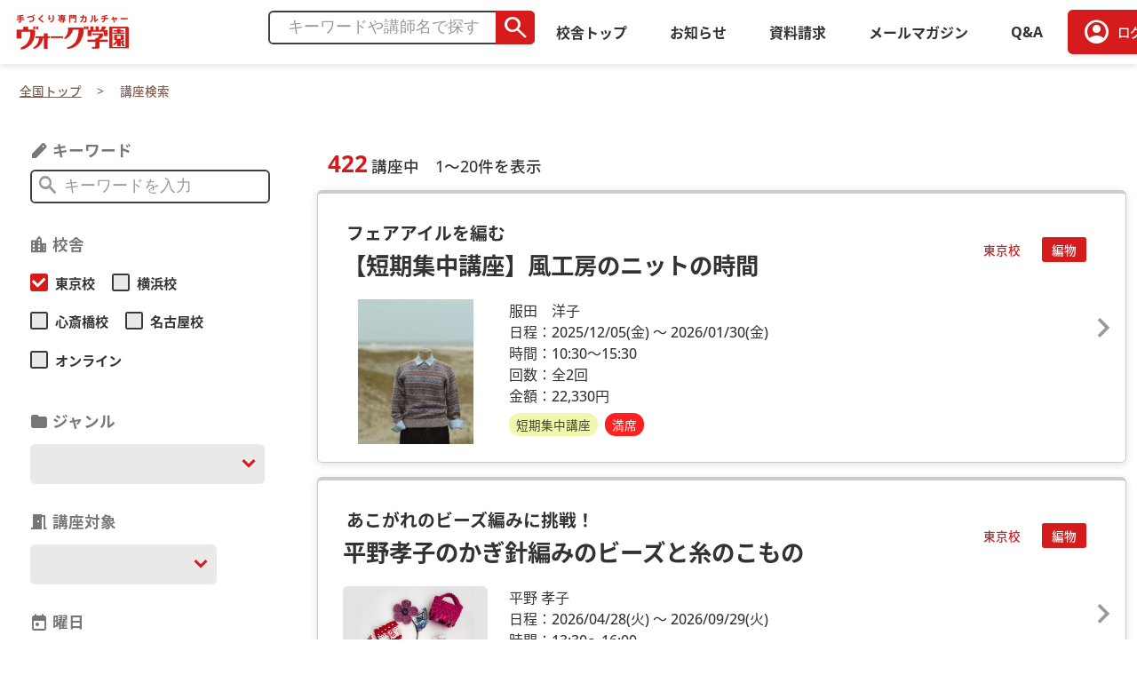

--- FILE ---
content_type: text/html;charset=MS932
request_url: https://www.voguegakuen.com/vge/asp-webapp/web/WKozaKensaku.do?shishaId=1700&wbKozaKensakuJoken.chikuId=0&wbKozaKensakuJoken.shobunruiId=2460&wbKozaKensakuJoken.keyWord=&kyoshitsuId=&wbKozaKensakuJoken.chujanruId=&wbKozaKensakuJoken.daijanruId=&kensakuKubun=0
body_size: 10700
content:
<!doctype html>















<html lang="ja">
<head>
	
	<!-- Google Tag Manager -->
<script>(function(w,d,s,l,i){w[l]=w[l]||[];w[l].push({'gtm.start':
new Date().getTime(),event:'gtm.js'});var f=d.getElementsByTagName(s)[0],
j=d.createElement(s),dl=l!='dataLayer'?'&l='+l:'';j.async=true;j.src=
'https://www.googletagmanager.com/gtm.js?id='+i+dl;f.parentNode.insertBefore(j,f);
})(window,document,'script','dataLayer','GTM-PX2CM8G');</script>
<!-- End Google Tag Manager -->
	
	<meta http-equiv="Content-Type" content="text/html;charset=Shift_JIS">
	<meta http-equiv="X-UA-Compatible" content="IE=edge,chrome=1">
	<meta http-equiv="Content-Script-Type" content="text/javascript" />
	<meta http-equiv="Content-Style-Type" content="text/css" />
	<title>ヴォーグ学園</title>
	<meta name="description" content=""/>
	<meta name="keywords" content=""/>
	<meta name="viewport" content="width=device-width,minimum-scale=1,initial-scale=0">
	<meta name="format-detection" content="telephone=no">
	<meta property="og:url" content="https://www.voguegakuen.com/vge/asp-webapp/web/WKozaKensaku.do?shishaId=1700&wbKozaKensakuJoken.chikuId=0&wbKozaKensakuJoken.shobunruiId=2460&wbKozaKensakuJoken.keyWord=&kyoshitsuId=&wbKozaKensakuJoken.chujanruId=&wbKozaKensakuJoken.daijanruId=&kensakuKubun=0" />
	<meta property="og:type" content="article" />
	<meta property="og:title" content="ヴォーグ学園" />
	<meta property="og:description" content="ヴォーグ学園は、出版・教育事業等を展開する日本ヴォーグ社グループとして、編物、刺繍、クラフトなど1,500の講座であなたのハンドメイドライフをサポートします。" />
	<meta property="og:image" content="https://www.voguegakuen.com:443/vge/asp-webapp/jsp/web/vge/base/img/logo.png" />
	<!-- favicon -->
	<link rel="shortcut icon" type="image/x-icon" href="https://www.voguegakuen.com:443/vge/asp-webapp/jsp/web/vge/base/ico/favicon.ico">
	<!-- stylesheet -->
	<link rel="stylesheet" href="https://www.voguegakuen.com:443/vge/asp-webapp/jsp/web/vge/base/assets/css/reset.css">
	<link rel="stylesheet" href="https://www.voguegakuen.com:443/vge/asp-webapp/jsp/web/vge/base/assets/css/style.css">
	<link rel="stylesheet" href="https://www.voguegakuen.com:443/vge/asp-webapp/jsp/web/vge/base/assets/css/slick.css">
	<link rel="stylesheet" href="https://www.voguegakuen.com:443/vge/asp-webapp/jsp/web/vge/base/assets/css/slick-theme.css">
	<link rel="stylesheet" href="https://fonts.googleapis.com/css2?family=Material+Symbols+Outlined:opsz,wght,FILL,GRAD@20..48,100..700,0..1,-50..200" />
	<link rel="stylesheet" href="https://www.voguegakuen.com:443/vge/asp-webapp/jsp/web/vge/base/css/myclass.css">
	<link rel="stylesheet" href="https://www.voguegakuen.com:443/vge/asp-webapp/jsp/web/vge/base/css/style-custom.css">
	<link rel="stylesheet" href="https://www.voguegakuen.com:443/vge/asp-webapp/jsp/web/vge/base/css/special.css">
	<!-- script -->
	<script src="https://cdn.jsdelivr.net/npm/jquery@3/dist/jquery.min.js"></script>
	<script type="text/javascript" src="https://www.voguegakuen.com:443/vge/asp-webapp/jsp/web/vge/base/js/sns.js"></script>
	<script type="text/javascript">
		/*
		 * 概要:郵便番号から住所を検索する
		 *	formname: フォーム名
		 *	trgfrm:		隠しiframe名
		 *	zipid:		入力エレメントid(郵便番号)
		 *	addrid:		出力エレメントid(住所)
		 *	winname:	ウインドウ名
		 */
		function fncZipSearch(formname, trgfrm, zipid, addrid, winname)
		{
			if(document.getElementById(addrid).value != '') return;

			formElement = eval(formname);
			formElement.target = trgfrm;

			var actionName = "https://www.voguegakuen.com:443/vge/asp-webapp/util/UJushoKensaku.do?";
			// ZipCode
			actionName += "lbJusho_L.yubinNo=";
			actionName += escape(document.getElementById(zipid).value);
			// OutputElementId
			actionName += "&lbJusho_L.jushoId=";
			actionName += addrid
			// FormName
			actionName += "&lbJusho_L.targetForm=";
			actionName += formname;
			// WindowName
			actionName += "&lbJusho_L.targetWindow=";
			actionName += winname;

			formElement.action = actionName;
			formElement.submit();
		}
	</script>
	
	<base href="https://www.voguegakuen.com:443/vge/asp-webapp/">
<script type="text/javascript">(function(){ if (typeof(___zen) === "undefined") {setTimeout(arguments.callee, 50); return; }___zen.hic("__ZEHIC1599", 1769001786, 3, 30, 300); })()</script><script type="text/javascript" async="async" src="/__zenedge/assets/hic.js?v=1674207422"></script></head>

<body ontouchstart="">
	
	<header class="overall">
		






<script>
$(function(){
	$("#my-oshirase-link").on('click', function(){
		$('.modalHeaderTitle').text('各校舎別のお知らせを見る');
	});
	$(".my-kyoten-top-modal-link").on('click', function(){
		$('.modalHeaderTitle').text('校舎トップ');
	});

});
</script>

<div id="header" role="banner">
	<input type="checkbox" id="drawer">
	<label for="drawer" class="open"><span></span></label>
	<label for="drawer" class="close"></label>
	<ul class="header-manu">
		<li class="logo"><a href="https://www.voguegakuen.com:443/vge/asp-webapp/web/WTopPage.do" class=""><img src="https://www.voguegakuen.com:443/vge/asp-webapp/jsp/web/vge/base/img/logo.png" alt="" /></a></li>
		<li class="icon-text login-page-header" id="my-header-koza-search"><a data-target="kozaSearchModal" class="basic-modal-open"><span class="material-symbols-outlined" aria-hidden="true">search</span><span class="text-small">講座検索</span></a></li>
		<li class="icon-text login-page-header">

			<a href="https://www.voguegakuen.com:443/vge/asp-webapp/web/WLoginHyoji.do"><span class="material-symbols-outlined" aria-hidden="true">account_circle</span><span class="text-small my-text-small text-xsmall">ログイン</span></a>

		</li>
		<li class="icon-text text-menu"><span class="text-small">メニュー</span></li>
	</ul>
	<nav class="menu">
		<ul>
			<li class="off-sp login-page-header">
				<div class="off-sp search-box-container_top">
					<form class="search-box_top" action="https://www.voguegakuen.com:443/vge/asp-webapp/web/WKozaKensaku.do"
					method="GET" id="topKeywordSearch" name="topKeywordSearch">
						<input type="search" class="search-box search-box-header" autocomplete="off" 
						placeholder="キーワードや講師名で探す" value="" name="wbKozaKensakuJoken.keyWord">
						<button class="button my-search-btn" type="submit"><span class="icon-input material-symbols-outlined" aria-hidden="true">search</span></button>
						
						<input type="hidden" name="wbKozaKensakuJoken.shishaId" value="1700">
						<input type="hidden" name="wbKozaKensakuJoken.chikuId" value="0">
						<input type="hidden" name="wbKozaKensakuJoken.shobunruiId" value="">
						<input type="hidden" name="wbKozaKensakuJoken.chujanruId" value="">
						<input type="hidden" name="wbKozaKensakuJoken.yobiKubun" value="">
						<input type="hidden" name="wbKozaKensakuJoken.jikanKubun" value="">
					</form>
				</div>
			</li>
			<li class="off-pc"><a data-target="kozaSearchModal" class="basic-modal-open">講座検索</a></li>
			<li class="off-pc"><a class="my-kyoten-top-modal-link basic-modal-open" data-target="modal01">校舎トップ</a></li>

			<li class="off-pc"><a href="https://www.voguegakuen.com:443/vge/asp-webapp/web/WWebTopicsIchiran.do">お知らせ</a></li>
			<li class="off-pc"><a href="https://www.voguegakuen.com:443/vge/asp-webapp/web/WShiryoSeikyuNyuryoku.do?wbShiryoSeikyu.shishaId=1700">資料請求</a></li>
			<li class="off-pc"><a href="https://www.voguegakuen.com/vge/asp-webapp/web/WTokushuShosai.do?tokushuId=1051">メールマガジン</a></li>
			<li class="off-sp login-page-header"><a id="my-kyoten-link" class="my-kyoten-top-modal-link basic-modal-open" data-target="modal01">校舎トップ</a></li>
			<li class="off-sp login-page-header"><a href="https://www.voguegakuen.com:443/vge/asp-webapp/web/WWebTopicsIchiran.do">お知らせ</a></li>
			<li class="off-sp login-page-header"><a href="https://www.voguegakuen.com:443/vge/asp-webapp/web/WShiryoSeikyuNyuryoku.do?wbShiryoSeikyu.shishaId=1700">資料請求</a></li>
			<li class="off-sp login-page-header"><a href="https://www.voguegakuen.com/vge/asp-webapp/web/WTokushuShosai.do?tokushuId=1051">メールマガジン</a></li>





				<li class="off-pc"><a href="https://www.voguegakuen.com:443/vge/asp-webapp/jsp/web/vge/base/webContents/index.jsp?contentsKubun=3">Q&amp;A</a></li>
				<li class="off-sp login-page-header"><a href="https://www.voguegakuen.com:443/vge/asp-webapp/jsp/web/vge/base/webContents/index.jsp?contentsKubun=3">Q&amp;A</a></li>





			<li class="off-pc">
				<a href="https://www.voguegakuen.com:443/vge/asp-webapp/jsp/web/vge/base/webContents/index.jsp?contentsKubun=1"  >
				ヴォーグ学園 受講規約</a>
			</li>


			<li class="off-pc">
				<a href="https://www.voguegakuen.com:443/vge/asp-webapp/jsp/web/vge/base/webContents/index.jsp?contentsKubun=0"  >
				プライバシーポリシー</a>
			</li>

			<li class="off-sp login-page-header">

				<a class="button" href="https://www.voguegakuen.com:443/vge/asp-webapp/web/WLoginHyoji.do"><span class="material-symbols-outlined" aria-hidden="true">account_circle</span><span>ログイン</span></a>

			</li>

		</ul>

	</nav>
</div>

<div id="modal01" class="modal basic-modal">
	<div class="modal-bg basic-modal-close"></div>
	<div class="modal-content area"><span class="basic-modal-close">閉じる</span>
		<h1 class="modal-header modalHeaderTitle"></h1>
		<div class="my-school-container">

			<div class="my-school-two-col">
				<a class="my-school-link" href="https://www.voguegakuen.com/vge/asp-webapp/web/WKyotenTopPage.do?id=tokyo">
					<img src="https://www.voguegakuen.com:443/vge/asp-webapp/jsp/web/vge/base/img/school/tokyo.png" >
				</a>
			</div>

			<div class="my-school-two-col">
				<a class="my-school-link" href="https://www.voguegakuen.com/vge/asp-webapp/web/WKyotenTopPage.do?id=yokohama">
					<img src="https://www.voguegakuen.com:443/vge/asp-webapp/jsp/web/vge/base/img/school/yokohama.png" >
				</a>
			</div>

			<div class="my-school-two-col">
				<a class="my-school-link" href="https://www.voguegakuen.com/vge/asp-webapp/web/WKyotenTopPage.do?id=shinsaibashi">
					<img src="https://www.voguegakuen.com:443/vge/asp-webapp/jsp/web/vge/base/img/school/shinsaibashi.png" >
				</a>
			</div>

			<div class="my-school-two-col">
				<a class="my-school-link" href="https://www.voguegakuen.com/vge/asp-webapp/web/WKyotenTopPage.do?id=nagoya">
					<img src="https://www.voguegakuen.com:443/vge/asp-webapp/jsp/web/vge/base/img/school/nagoya.png" >
				</a>
			</div>

			<div class="my-school-two-col">
				<a class="my-school-link" href="https://www.voguegakuen.com/vge/asp-webapp/web/WKyotenTopPage.do?id=online">
					<img src="https://www.voguegakuen.com:443/vge/asp-webapp/jsp/web/vge/base/img/school/online.png" >
				</a>
			</div>

		</div>
	</div>
</div>

<div id="kozaSearchModal" class="modal basic-modal search-category area">
	<div class="modal-bg basic-modal-close"></div>
	<div class="modal-content modal-content-category"><span class="basic-modal-close">閉じる</span>
		<h1 class="modal-header">講座を探す</h1>
		<div class="modal-content-inner">
			<h2 class="left">キーワードから探す</h2>
			<div class="link-area-container">
			<div class="search-box-container_top">
				<form class="search-box_top" action="https://www.voguegakuen.com:443/vge/asp-webapp/web/WKozaKensaku.do" method="GET">
					<input type="search" class="search-box search-box-header" autocomplete="off" 
					placeholder="キーワードや講師名で探す" value="" name="wbKozaKensakuJoken.keyWord" required="">
					<button class="button" type="submit"><span class="icon-input material-symbols-outlined" aria-hidden="true">search</span></button>
					<input type="hidden" name="wbKozaKensakuJoken.shishaId" value="1700">
					<input type="hidden" name="wbKozaKensakuJoken.chikuId" value="0">
					<input type="hidden" name="wbKozaKensakuJoken.shobunruiId" value="">
					<input type="hidden" name="wbKozaKensakuJoken.chujanruId" value="">
					<input type="hidden" name="wbKozaKensakuJoken.yobiKubun" value="">
					<input type="hidden" name="wbKozaKensakuJoken.jikanKubun" value="">
				</form>
			</div>
			<h2 class="left">校舎から探す</h2>
			<div class="my-school-container">

				<div class="my-school-two-col">
					<a class="my-school-link" href="https://www.voguegakuen.com:443/vge/asp-webapp/web/WKozaKensaku.do?shishaId=1700&wbKozaKensakuJoken.chikuId=0&wbKozaKensakuJoken.shobunruiId=2460&wbKozaKensakuJoken.keyWord=&kyoshitsuId=&wbKozaKensakuJoken.chujanruId=&wbKozaKensakuJoken.daijanruId=&kensakuKubun=0">
						<img src="https://www.voguegakuen.com:443/vge/asp-webapp/jsp/web/vge/base/img/school/tokyo.png" >
					</a>
				</div>

				<div class="my-school-two-col">
					<a class="my-school-link" href="https://www.voguegakuen.com:443/vge/asp-webapp/web/WKozaKensaku.do?shishaId=1700&wbKozaKensakuJoken.chikuId=0&wbKozaKensakuJoken.shobunruiId=2461&wbKozaKensakuJoken.keyWord=&kyoshitsuId=&wbKozaKensakuJoken.chujanruId=&wbKozaKensakuJoken.daijanruId=&kensakuKubun=0">
						<img src="https://www.voguegakuen.com:443/vge/asp-webapp/jsp/web/vge/base/img/school/yokohama.png" >
					</a>
				</div>

				<div class="my-school-two-col">
					<a class="my-school-link" href="https://www.voguegakuen.com:443/vge/asp-webapp/web/WKozaKensaku.do?shishaId=1700&wbKozaKensakuJoken.chikuId=0&wbKozaKensakuJoken.shobunruiId=2462&wbKozaKensakuJoken.keyWord=&kyoshitsuId=&wbKozaKensakuJoken.chujanruId=&wbKozaKensakuJoken.daijanruId=&kensakuKubun=0">
						<img src="https://www.voguegakuen.com:443/vge/asp-webapp/jsp/web/vge/base/img/school/shinsaibashi.png" >
					</a>
				</div>

				<div class="my-school-two-col">
					<a class="my-school-link" href="https://www.voguegakuen.com:443/vge/asp-webapp/web/WKozaKensaku.do?shishaId=1700&wbKozaKensakuJoken.chikuId=0&wbKozaKensakuJoken.shobunruiId=2463&wbKozaKensakuJoken.keyWord=&kyoshitsuId=&wbKozaKensakuJoken.chujanruId=&wbKozaKensakuJoken.daijanruId=&kensakuKubun=0">
						<img src="https://www.voguegakuen.com:443/vge/asp-webapp/jsp/web/vge/base/img/school/nagoya.png" >
					</a>
				</div>

				<div class="my-school-two-col">
					<a class="my-school-link" href="https://www.voguegakuen.com:443/vge/asp-webapp/web/WKozaKensaku.do?shishaId=1700&wbKozaKensakuJoken.chikuId=0&wbKozaKensakuJoken.shobunruiId=2466&wbKozaKensakuJoken.keyWord=&kyoshitsuId=&wbKozaKensakuJoken.chujanruId=&wbKozaKensakuJoken.daijanruId=&kensakuKubun=0">
						<img src="https://www.voguegakuen.com:443/vge/asp-webapp/jsp/web/vge/base/img/school/online.png" >
					</a>
				</div>

			</div>
			<h2 class="left">ジャンルから探す</h2>
			<div class="my-modal-category-tips">全校の講座が表示されるので、校舎を選ぶから絞って検索することをおすすめします</div>
			<div>
				<ul class="my-row-tile-modal">

					<li>
						<div class="my-tile-modal">
							<div class="my-tile-modal-img">
								<img class="lazy" data-src="/upload_image/1700/janru/13322.jpg" >
							</div>
							<div class="my-tile-modal-disc"><span>編物</span></div>
							<a href="https://www.voguegakuen.com:443/vge/asp-webapp/web/WKozaKensaku.do?shishaId=1700&amp;wbKozaKensakuJoken.chikuId=0&amp;wbKozaKensakuJoken.shobunruiId=&amp;wbKozaKensakuJoken.keyWord=&amp;kyoshitsuId=&amp;wbKozaKensakuJoken.chujanruId=13322&amp;kensakuKubun=0"></a>
						</div>
					</li>

					<li>
						<div class="my-tile-modal">
							<div class="my-tile-modal-img">
								<img class="lazy" data-src="/upload_image/1700/janru/13323.jpg" >
							</div>
							<div class="my-tile-modal-disc"><span>パッチワーク・キルト</span></div>
							<a href="https://www.voguegakuen.com:443/vge/asp-webapp/web/WKozaKensaku.do?shishaId=1700&amp;wbKozaKensakuJoken.chikuId=0&amp;wbKozaKensakuJoken.shobunruiId=&amp;wbKozaKensakuJoken.keyWord=&amp;kyoshitsuId=&amp;wbKozaKensakuJoken.chujanruId=13323&amp;kensakuKubun=0"></a>
						</div>
					</li>

					<li>
						<div class="my-tile-modal">
							<div class="my-tile-modal-img">
								<img class="lazy" data-src="/upload_image/1700/janru/13324.jpg" >
							</div>
							<div class="my-tile-modal-disc"><span>刺繍</span></div>
							<a href="https://www.voguegakuen.com:443/vge/asp-webapp/web/WKozaKensaku.do?shishaId=1700&amp;wbKozaKensakuJoken.chikuId=0&amp;wbKozaKensakuJoken.shobunruiId=&amp;wbKozaKensakuJoken.keyWord=&amp;kyoshitsuId=&amp;wbKozaKensakuJoken.chujanruId=13324&amp;kensakuKubun=0"></a>
						</div>
					</li>

					<li>
						<div class="my-tile-modal">
							<div class="my-tile-modal-img">
								<img class="lazy" data-src="/upload_image/1700/janru/13325.jpg" >
							</div>
							<div class="my-tile-modal-disc"><span>レース</span></div>
							<a href="https://www.voguegakuen.com:443/vge/asp-webapp/web/WKozaKensaku.do?shishaId=1700&amp;wbKozaKensakuJoken.chikuId=0&amp;wbKozaKensakuJoken.shobunruiId=&amp;wbKozaKensakuJoken.keyWord=&amp;kyoshitsuId=&amp;wbKozaKensakuJoken.chujanruId=13325&amp;kensakuKubun=0"></a>
						</div>
					</li>

					<li>
						<div class="my-tile-modal">
							<div class="my-tile-modal-img">
								<img class="lazy" data-src="/upload_image/1700/janru/13326.jpg" >
							</div>
							<div class="my-tile-modal-disc"><span>カリグラフィー・ペイント</span></div>
							<a href="https://www.voguegakuen.com:443/vge/asp-webapp/web/WKozaKensaku.do?shishaId=1700&amp;wbKozaKensakuJoken.chikuId=0&amp;wbKozaKensakuJoken.shobunruiId=&amp;wbKozaKensakuJoken.keyWord=&amp;kyoshitsuId=&amp;wbKozaKensakuJoken.chujanruId=13326&amp;kensakuKubun=0"></a>
						</div>
					</li>

					<li>
						<div class="my-tile-modal">
							<div class="my-tile-modal-img">
								<img class="lazy" data-src="/upload_image/1700/janru/13327.jpg" >
							</div>
							<div class="my-tile-modal-disc"><span>ビーズ・アクセサリー</span></div>
							<a href="https://www.voguegakuen.com:443/vge/asp-webapp/web/WKozaKensaku.do?shishaId=1700&amp;wbKozaKensakuJoken.chikuId=0&amp;wbKozaKensakuJoken.shobunruiId=&amp;wbKozaKensakuJoken.keyWord=&amp;kyoshitsuId=&amp;wbKozaKensakuJoken.chujanruId=13327&amp;kensakuKubun=0"></a>
						</div>
					</li>

					<li>
						<div class="my-tile-modal">
							<div class="my-tile-modal-img">
								<img class="lazy" data-src="/upload_image/1700/janru/13328.jpg" >
							</div>
							<div class="my-tile-modal-disc"><span>ソーイング</span></div>
							<a href="https://www.voguegakuen.com:443/vge/asp-webapp/web/WKozaKensaku.do?shishaId=1700&amp;wbKozaKensakuJoken.chikuId=0&amp;wbKozaKensakuJoken.shobunruiId=&amp;wbKozaKensakuJoken.keyWord=&amp;kyoshitsuId=&amp;wbKozaKensakuJoken.chujanruId=13328&amp;kensakuKubun=0"></a>
						</div>
					</li>

					<li>
						<div class="my-tile-modal">
							<div class="my-tile-modal-img">
								<img class="lazy" data-src="/upload_image/1700/janru/13329.jpg" >
							</div>
							<div class="my-tile-modal-disc"><span>ドール・ミニチュア</span></div>
							<a href="https://www.voguegakuen.com:443/vge/asp-webapp/web/WKozaKensaku.do?shishaId=1700&amp;wbKozaKensakuJoken.chikuId=0&amp;wbKozaKensakuJoken.shobunruiId=&amp;wbKozaKensakuJoken.keyWord=&amp;kyoshitsuId=&amp;wbKozaKensakuJoken.chujanruId=13329&amp;kensakuKubun=0"></a>
						</div>
					</li>

					<li>
						<div class="my-tile-modal">
							<div class="my-tile-modal-img">
								<img class="lazy" data-src="/upload_image/1700/janru/13330.jpg" >
							</div>
							<div class="my-tile-modal-disc"><span>つまみ細工・和の手芸</span></div>
							<a href="https://www.voguegakuen.com:443/vge/asp-webapp/web/WKozaKensaku.do?shishaId=1700&amp;wbKozaKensakuJoken.chikuId=0&amp;wbKozaKensakuJoken.shobunruiId=&amp;wbKozaKensakuJoken.keyWord=&amp;kyoshitsuId=&amp;wbKozaKensakuJoken.chujanruId=13330&amp;kensakuKubun=0"></a>
						</div>
					</li>

					<li>
						<div class="my-tile-modal">
							<div class="my-tile-modal-img">
								<img class="lazy" data-src="/upload_image/1700/janru/13331.jpg" >
							</div>
							<div class="my-tile-modal-disc"><span>フラワー・自然素材</span></div>
							<a href="https://www.voguegakuen.com:443/vge/asp-webapp/web/WKozaKensaku.do?shishaId=1700&amp;wbKozaKensakuJoken.chikuId=0&amp;wbKozaKensakuJoken.shobunruiId=&amp;wbKozaKensakuJoken.keyWord=&amp;kyoshitsuId=&amp;wbKozaKensakuJoken.chujanruId=13331&amp;kensakuKubun=0"></a>
						</div>
					</li>

					<li>
						<div class="my-tile-modal">
							<div class="my-tile-modal-img">
								<img class="lazy" data-src="/upload_image/1700/janru/13332.jpg" >
							</div>
							<div class="my-tile-modal-disc"><span>いろいろなクラフト</span></div>
							<a href="https://www.voguegakuen.com:443/vge/asp-webapp/web/WKozaKensaku.do?shishaId=1700&amp;wbKozaKensakuJoken.chikuId=0&amp;wbKozaKensakuJoken.shobunruiId=&amp;wbKozaKensakuJoken.keyWord=&amp;kyoshitsuId=&amp;wbKozaKensakuJoken.chujanruId=13332&amp;kensakuKubun=0"></a>
						</div>
					</li>

					<li>
						<div class="my-tile-modal">
							<div class="my-tile-modal-img">
								<img class="lazy" data-src="/upload_image/1700/janru/13333.jpg" >
							</div>
							<div class="my-tile-modal-disc"><span>かご・バッグ・ポーチ</span></div>
							<a href="https://www.voguegakuen.com:443/vge/asp-webapp/web/WKozaKensaku.do?shishaId=1700&amp;wbKozaKensakuJoken.chikuId=0&amp;wbKozaKensakuJoken.shobunruiId=&amp;wbKozaKensakuJoken.keyWord=&amp;kyoshitsuId=&amp;wbKozaKensakuJoken.chujanruId=13333&amp;kensakuKubun=0"></a>
						</div>
					</li>

					<li>
						<div class="my-tile-modal">
							<div class="my-tile-modal-img">
								<img class="lazy" data-src="/upload_image/1700/janru/13334.jpg" >
							</div>
							<div class="my-tile-modal-disc"><span>ペーパークラフト</span></div>
							<a href="https://www.voguegakuen.com:443/vge/asp-webapp/web/WKozaKensaku.do?shishaId=1700&amp;wbKozaKensakuJoken.chikuId=0&amp;wbKozaKensakuJoken.shobunruiId=&amp;wbKozaKensakuJoken.keyWord=&amp;kyoshitsuId=&amp;wbKozaKensakuJoken.chujanruId=13334&amp;kensakuKubun=0"></a>
						</div>
					</li>

					<li>
						<div class="my-tile-modal">
							<div class="my-tile-modal-img">
								<img class="lazy" data-src="/upload_image/1700/janru/13432.jpg" >
							</div>
							<div class="my-tile-modal-disc"><span>オンライン講座</span></div>
							<a href="https://www.voguegakuen.com:443/vge/asp-webapp/web/WKozaKensaku.do?shishaId=1700&amp;wbKozaKensakuJoken.chikuId=0&amp;wbKozaKensakuJoken.shobunruiId=&amp;wbKozaKensakuJoken.keyWord=&amp;kyoshitsuId=&amp;wbKozaKensakuJoken.chujanruId=13432&amp;kensakuKubun=0"></a>
						</div>
					</li>

					<li>
						<div class="my-tile-modal">
							<div class="my-tile-modal-img">
								<img class="lazy" data-src="/upload_image/1700/janru/13662.jpg" >
							</div>
							<div class="my-tile-modal-disc"><span>動画レッスン</span></div>
							<a href="https://www.voguegakuen.com:443/vge/asp-webapp/web/WKozaKensaku.do?shishaId=1700&amp;wbKozaKensakuJoken.chikuId=0&amp;wbKozaKensakuJoken.shobunruiId=&amp;wbKozaKensakuJoken.keyWord=&amp;kyoshitsuId=&amp;wbKozaKensakuJoken.chujanruId=13662&amp;kensakuKubun=0"></a>
						</div>
					</li>

					<li>
						<div class="my-tile-modal">
							<div class="my-tile-modal-img">
								<img class="lazy" data-src="https://www.voguegakuen.com:443/vge/asp-webapp/jsp/web/vge/base/img/noimage.jpg" >
							</div>
							<div class="my-tile-modal-disc"><span>手芸商品</span></div>
							<a href="https://www.voguegakuen.com:443/vge/asp-webapp/web/WKozaKensaku.do?shishaId=1700&amp;wbKozaKensakuJoken.chikuId=0&amp;wbKozaKensakuJoken.shobunruiId=&amp;wbKozaKensakuJoken.keyWord=&amp;kyoshitsuId=&amp;wbKozaKensakuJoken.chujanruId=13663&amp;kensakuKubun=0"></a>
						</div>
					</li>

				</ul>
			</div>
		</div>
	</div>
</div>


	</header>
	
	
	<div id="wrapper" class="overall">
		
		


<!-- このファイルでは、講座検索系の機能をまとめています。 -->


	

















<script language="JavaScript">
	/* 教室選択リセットPC */
	function kyoshitsuSelectResetPC() {
		let elKyoshitsu = document.getElementsByName('kyoshitsu');

		for (let i = 0; i < elKyoshitsu.length; i++) {
			elKyoshitsu[i].checked = false;
		}
	}
	/* 教室選択リセットSP */
	function kyoshitsuSelectResetSP() {
		document.getElementById('kyoshitsuSp').value = "";
	}

	/* 講座検索制御 */
	function submitWith() {
		frm = document.mainForm;
		var yobiString = "";

		if (frm.yobi0.checked) {
			yobiString = yobiString + "0,";
		}
		if (frm.yobi1.checked) {
			yobiString = yobiString + "1,";
		}
		if (frm.yobi2.checked) {
			yobiString = yobiString + "2,";
		}
		if (frm.yobi3.checked) {
			yobiString = yobiString + "3,";
		}
		if (frm.yobi4.checked) {
			yobiString = yobiString + "4,";
		}
		if (frm.yobi5.checked) {
			yobiString = yobiString + "5,";
		}
		if (frm.yobi6.checked) {
			yobiString = yobiString + "6,";
		}
		document.getElementById("wbKozaKensakuJoken.yobiKubun").value = yobiString.substring(0, yobiString.length - 1);

		var jikanString = "";
		$('.jikanwari').each(function(){
			if ($(this).prop("checked")) {
				jikanString = jikanString + $(this).val() + ",";
			}
		});
		document.getElementById("wbKozaKensakuJoken.jikanKubun").value = jikanString.substring(0, jikanString.length - 1);

		if (!document.getElementById('kyoshitsuSp').value) {
			let kyoshitsuString = "";
			let elKyoshitsu = document.getElementsByName('kyoshitsu');

			for (let i = 0; i < elKyoshitsu.length; i++) {
				if (elKyoshitsu[i].checked) {
					kyoshitsuString = kyoshitsuString + elKyoshitsu[i].value + ",";
				}
			}
			document.getElementById("wbKozaKensakuJoken.shobunruiId").value = kyoshitsuString.substring(0, kyoshitsuString.length - 1);
		}else{
			document.getElementById("wbKozaKensakuJoken.shobunruiId").value = document.getElementById('kyoshitsuSp').value;
		}

		frm.submit();
	}

	/* 講座検索制御 */
	function submitWithMatome(index) {
		frm = document.mainForm;
		var yobiString = "";

		if (frm.yobi0.checked) {
			yobiString = yobiString + "0,";
		}
		if (frm.yobi1.checked) {
			yobiString = yobiString + "1,";
		}
		if (frm.yobi2.checked) {
			yobiString = yobiString + "2,";
		}
		if (frm.yobi3.checked) {
			yobiString = yobiString + "3,";
		}
		if (frm.yobi4.checked) {
			yobiString = yobiString + "4,";
		}
		if (frm.yobi5.checked) {
			yobiString = yobiString + "5,";
		}
		if (frm.yobi6.checked) {
			yobiString = yobiString + "6,";
		}
		document.getElementById("wbKozaKensakuJoken.yobiKubun").value = yobiString.substring(0, yobiString.length - 1);

		var jikanString = "";
		$('.jikanwari').each(function(){
			if ($(this).prop("checked")) {
				jikanString = jikanString + $(this).val() + ",";
			}
		});
		document.getElementById("wbKozaKensakuJoken.jikanKubun").value = jikanString.substring(0, jikanString.length - 1);

		if (!document.getElementById('kyoshitsuSp').value) {
			let kyoshitsuString = "";
			let elKyoshitsu = document.getElementsByName('kyoshitsu');

			for (let i = 0; i < elKyoshitsu.length; i++) {
				if (elKyoshitsu[i].checked) {
					kyoshitsuString = kyoshitsuString + elKyoshitsu[i].value + ",";
				}
			}
			document.getElementById("wbKozaKensakuJoken.shobunruiId").value = kyoshitsuString.substring(0, kyoshitsuString.length - 1);
		}else{
			document.getElementById("wbKozaKensakuJoken.shobunruiId").value = document.getElementById('kyoshitsuSp').value;
		}

		frm.elements["wbKozaKensakuJoken.kozaNo"].value = document.getElementById("wbKozaKensakuJoken_" + index + ".kozaNo").value;
		
		let shishaId = "wbKozaKensakuJoken.shishaId=1700";
		let chikuId = "&wbKozaKensakuJoken.chikuId=0";
		let keyWord = "&wbKozaKensakuJoken.keyWord=";
		let chujanru = "&wbKozaKensakuJoken.chujanruId=";
		let shobunrui = "&wbKozaKensakuJoken.shobunruiId=2460";
		let yobiKubun = "&wbKozaKensakuJoken.yobiKubun=";
		let jikanKubun = "&wbKozaKensakuJoken.jikanKubun=";
		let kengakuKaKubun = "&wbKozaKensakuJoken.kengakuKaKubun=";
		let kozaTaishoId = "&wbKozaKensakuJoken.kozaTaishoId=";
		let kozaLevelId = "&wbKozaKensakuJoken.kozaLevelId=";
		let tochuJukoKaKubun = "&wbKozaKensakuJoken.tochuJukoKaKubun=";

		frm.action = "https://www.voguegakuen.com:443/vge/asp-webapp/web/WKozaMatomeShosaiKensaku.do";

		frm.submit();
	}

	/* 次ページへ制御 */
	function fncPejiSubmit(pPeji) {
		let shishaId = "wbKozaKensakuJoken.shishaId=1700";
		let chikuId = "&wbKozaKensakuJoken.chikuId=0";
		let peji = "&wbKozaKensakuJoken.peji=" + pPeji;
		let keyWord = "&wbKozaKensakuJoken.keyWord=";
		let chujanru = "&wbKozaKensakuJoken.chujanruId=";
		let shobunrui = "&wbKozaKensakuJoken.shobunruiId=2460";
		let yobiKubun = "&wbKozaKensakuJoken.yobiKubun=";
		let jikanKubun = "&wbKozaKensakuJoken.jikanKubun=";
		let kengakuKaKubun = "&wbKozaKensakuJoken.kengakuKaKubun=";
		let kozaTaishoId = "&wbKozaKensakuJoken.kozaTaishoId=";
		let kozaLevelId = "&wbKozaKensakuJoken.kozaLevelId=";
		let tochuJukoKaKubun = "&wbKozaKensakuJoken.tochuJukoKaKubun=";

		location.href = "https://www.voguegakuen.com:443/vge/asp-webapp/web/WKozaKensaku.do?"+ shishaId + chikuId + peji + keyWord + chujanru + shobunrui + yobiKubun + jikanKubun + kozaTaishoId + kengakuKaKubun + kozaLevelId + tochuJukoKaKubun;
	}

</script>


<style>
.my-koza-label li{
	padding: 0.20rem 0.5rem !important;
	font-size: 0.9rem !important;
}
#upward-container .open_up {
	bottom: -2.5rem;
}
.highlight {
	padding: 2rem .75rem .75rem;
}
</style>
<div id="bread">
	<ol itemscope itemtype="https://schema.org/BreadcrumbList">
		<li itemprop="itemListElement" itemscope itemtype="https://schema.org/ListItem">
			<a itemprop="item" href="https://www.voguegakuen.com:443/vge/asp-webapp/web/WTopPage.do"><span itemprop="name">全国トップ</span></a>
			<meta itemprop="position" content="1" />
		</li>
	<li itemprop="itemListElement" itemscope itemtype="https://schema.org/ListItem">
		<!--<a itemprop="item" href="">--><span itemprop="name">講座検索</span>
		<!--</a>-->
		<meta itemprop="position" content="2" />
	</li>

	</ol>
</div>

<section id="content">
	<section id="side" class="side-left">
		<form action="https://www.voguegakuen.com:443/vge/asp-webapp/web/WKozaKensaku.do"
			method="GET" target="_top" name="mainForm" autocomplete="OFF">

			<div class="side-container cancel-sticky">
				<div class="accordion">
					<div class="off-pc accordion_header"><span class="material-symbols-outlined" aria-hidden="true">search</span>検索条件を変更する</div>
					<div class="inner side-area search-window accordion_inner">
							<div class="off-sp marB20">
								<h2><span class="material-symbols-outlined" aria-hidden="true">edit</span>キーワード</h2>
								<input type="hidden" name="wbKozaKensakuJoken.shishaId" value="1700">
								<input type="hidden" name="wbKozaKensakuJoken.chikuId" value="0">
								<input type="hidden" name="wbKozaKensakuJoken.kozaNo" id="wbKozaKensakuJoken.kozaNo" value="" />
								<span class="parent_relative">
									<span class="icon-input material-symbols-outlined" aria-hidden="true">search</span><input type="search" class="search-box" autocomplete="off" placeholder="キーワードを入力" value="" name="wbKozaKensakuJoken.keyWord"
											id="wbKozaKensakuJoken.keyWord" onchange="document.getElementById('wbKozaKensakuJoken.keyWordSP').value = this.value;">
								</span>
							</div>
							<div class="off-pc select-search-container">
								<h2 class="h-inline"><span class="material-symbols-outlined" aria-hidden="true">edit</span>キーワード</h2>
								<span class="parent_relative" >
									<span class="icon-input material-symbols-outlined" aria-hidden="true">search</span>
									<input type="search" class="search-box my-search-box" autocomplete="off" placeholder="キーワードを入力" value="" name="wbKozaKensakuJoken.keyWordSP"
											id="wbKozaKensakuJoken.keyWordSP" onchange="document.getElementById('wbKozaKensakuJoken.keyWord').value = this.value;">
								</span>
							</div>
							<div class="select-search-container" >
								<h2 class="h-inline"><span class="material-symbols-outlined" aria-hidden="true">location_city</span>校舎</h2>
								<div class="side-content-container off-pc">
									<span class="select-container">
										<label for="search01" class="select off-pc"></label>
										<select class="select-normal select-search" name="kyoshitsuSp" id="kyoshitsuSp" onchange="kyoshitsuSelectResetPC();">
											<option value=""></option>

											<option value="2460" selected>東京校</option>

											<option value="2461">横浜校</option>

											<option value="2462">心斎橋校</option>

											<option value="2463">名古屋校</option>

											<option value="2466">オンライン</option>

										</select>
									</span>
								</div>
								<div class="off-sp side-content-container checkbox-inline">

									<label class="checkbox-normal"><input class="checkbox-normal-input" type="checkbox" 
									name="kyoshitsu" value="2460" 
									onchange="kyoshitsuSelectResetSP();" checked><span class="checkbox-normal_work-input"></span><span class="checkbox-normal_labeltext">東京校</span></label>

									<label class="checkbox-normal"><input class="checkbox-normal-input" type="checkbox" 
									name="kyoshitsu" value="2461" 
									onchange="kyoshitsuSelectResetSP();"><span class="checkbox-normal_work-input"></span><span class="checkbox-normal_labeltext">横浜校</span></label>

									<label class="checkbox-normal"><input class="checkbox-normal-input" type="checkbox" 
									name="kyoshitsu" value="2462" 
									onchange="kyoshitsuSelectResetSP();"><span class="checkbox-normal_work-input"></span><span class="checkbox-normal_labeltext">心斎橋校</span></label>

									<label class="checkbox-normal"><input class="checkbox-normal-input" type="checkbox" 
									name="kyoshitsu" value="2463" 
									onchange="kyoshitsuSelectResetSP();"><span class="checkbox-normal_work-input"></span><span class="checkbox-normal_labeltext">名古屋校</span></label>

									<label class="checkbox-normal"><input class="checkbox-normal-input" type="checkbox" 
									name="kyoshitsu" value="2466" 
									onchange="kyoshitsuSelectResetSP();"><span class="checkbox-normal_work-input"></span><span class="checkbox-normal_labeltext">オンライン</span></label>

								</div>
								<input type="hidden" name="wbKozaKensakuJoken.shobunruiId" id="wbKozaKensakuJoken.shobunruiId" value="">
							</div>
							<div class="select-search-container">
								<h2 class="h-inline"><span class="material-symbols-outlined" aria-hidden="true">folder</span>ジャンル</h2>
								<div class="side-content-container">
									<span class="select-container">
										<label for="search03" class="select"></label>
										<select class="select-normal select-search-half" name="wbKozaKensakuJoken.chujanruId" id="wbKozaKensakuJoken.chujanruId">
											<option value=""></option>

											<option value="13322">編物</option>

											<option value="13323">パッチワーク・キルト</option>

											<option value="13324">刺繍</option>

											<option value="13325">レース</option>

											<option value="13326">カリグラフィー・ペイント</option>

											<option value="13327">ビーズ・アクセサリー</option>

											<option value="13328">ソーイング</option>

											<option value="13329">ドール・ミニチュア</option>

											<option value="13330">つまみ細工・和の手芸</option>

											<option value="13331">フラワー・自然素材</option>

											<option value="13332">いろいろなクラフト</option>

											<option value="13333">かご・バッグ・ポーチ</option>

											<option value="13334">ペーパークラフト</option>

											<option value="13432">オンライン講座</option>

											<option value="13662">動画レッスン</option>

											<option value="13663">手芸商品</option>

										</select>
									</span>
								</div>
							</div>
							<div class="select-search-container">
								<h2 class="h-inline"><span class="material-symbols-outlined" aria-hidden="true">meeting_room</span>講座対象</h2>
								<div class="side-content-container">
									<label for="search04" class="select"></label>
									<span class="select-container">
										<select class="select-normal select-search" name="wbKozaKensakuJoken.kozaTaishoId" id="wbKozaKensakuJoken.kozaTaishoId">
											<option value="" selected></option>

											<option value="871">定期講座</option>

											<option value="872">短期集中講座</option>

											<option value="873">レッスン・体験ﾚｯｽﾝ</option>

											<option value="874">会員制セミナー</option>

											<option value="875">申請料</option>

											<option value="943">教材販売等</option>

											<option value="944">その他</option>

											<option value="1001">書籍</option>

										</select>
									</span>
								</div>
							</div>

							<div class="select-search-container">

								<h2 class="h-inline"><span class="material-symbols-outlined" aria-hidden="true">today</span>曜日</h2>
								<div class="side-content-container checkbox-inline">
									<label class="checkbox-normal" for="yobi1"><input class="checkbox-normal-input" type="checkbox" id="yobi1" name="yobi1" value="1"><span class="checkbox-normal_work-input"></span><span class="checkbox-normal_labeltext">月</span></label>
									<label class="checkbox-normal" for="yobi2"><input class="checkbox-normal-input" type="checkbox" id="yobi2" name="yobi2" value="2"><span class="checkbox-normal_work-input"></span><span class="checkbox-normal_labeltext">火</span></label>
									<label class="checkbox-normal" for="yobi3"><input class="checkbox-normal-input" type="checkbox" id="yobi3" name="yobi3" value="3"><span class="checkbox-normal_work-input"></span><span class="checkbox-normal_labeltext">水</span></label>
									<label class="checkbox-normal" for="yobi4"><input class="checkbox-normal-input" type="checkbox" id="yobi4" name="yobi4" value="4"><span class="checkbox-normal_work-input"></span><span class="checkbox-normal_labeltext">木</span></label>
									<label class="checkbox-normal" for="yobi5"><input class="checkbox-normal-input" type="checkbox" id="yobi5" name="yobi5" value="5"><span class="checkbox-normal_work-input"></span><span class="checkbox-normal_labeltext">金</span></label>
									<label class="checkbox-normal" for="yobi6"><input class="checkbox-normal-input" type="checkbox" id="yobi6" name="yobi6" value="6"><span class="checkbox-normal_work-input"></span><span class="checkbox-normal_labeltext">土</span></label>
									<label class="checkbox-normal" for="yobi0"><input class="checkbox-normal-input" type="checkbox" id="yobi0" name="yobi0" value="0"><span class="checkbox-normal_work-input"></span><span class="checkbox-normal_labeltext">日</span></label>
								</div>
								<input type="hidden" name="wbKozaKensakuJoken.yobiKubun" id="wbKozaKensakuJoken.yobiKubun" value="">
							</div>
							<div class="select-search-container">

								<h2 class="h-inline"><span class="material-symbols-outlined" aria-hidden="true">pace</span>開催時間</h2>
								<div class="side-content-container">

									<label class="checkbox-normal w-half"><input class="checkbox-normal-input jikanwari" 
									type="checkbox" id="jikan1" name="jikan1" value="1236" ><span class="checkbox-normal_work-input"></span><span class="checkbox-normal_labeltext">午前</span></label>

									<label class="checkbox-normal w-half"><input class="checkbox-normal-input jikanwari" 
									type="checkbox" id="jikan2" name="jikan2" value="1237" ><span class="checkbox-normal_work-input"></span><span class="checkbox-normal_labeltext">午後</span></label>

									<label class="checkbox-normal w-half"><input class="checkbox-normal-input jikanwari" 
									type="checkbox" id="jikan3" name="jikan3" value="1238" ><span class="checkbox-normal_work-input"></span><span class="checkbox-normal_labeltext">夜間</span></label>

									<label class="checkbox-normal w-half"><input class="checkbox-normal-input jikanwari" 
									type="checkbox" id="jikan4" name="jikan4" value="1235" ><span class="checkbox-normal_work-input"></span><span class="checkbox-normal_labeltext">１日</span></label>

								</div>
								<input type="hidden" name="wbKozaKensakuJoken.jikanKubun" id="wbKozaKensakuJoken.jikanKubun" value="">
							</div>
							<div class="select-search-container">

								<h2 class="h-inline"><span class="material-symbols-outlined">format_list_bulleted</span>その他</h2>
								<div class="side-content-container">
									<label class="checkbox-normal my-w100 w50-pc"><input class="checkbox-normal-input" 
										type="checkbox" id="wbKozaKensakuJoken.kengakuKaKubun" 
										name="wbKozaKensakuJoken.kengakuKaKubun" 
										value="1" ><span class="checkbox-normal_work-input"></span><span class="checkbox-normal_labeltext">見学可</span></label>
									<label class="checkbox-normal my-w100 w50-pc"><input class="checkbox-normal-input" 
										type="checkbox" id="wbKozaKensakuJoken.tochuJukoKaKubun" 
										name="wbKozaKensakuJoken.tochuJukoKaKubun"
									 	value="1" ><span class="checkbox-normal_work-input"></span><span class="checkbox-normal_labeltext">途中入学可</span></label>
								</div>
							</div>
							<button class="button" onclick="javascript:submitWith();"><span>検索</span></button>
							<div class="close-button off-pc marT15">閉じる</div>
					</div>
				</div>
			</div>
		</form>
	</section>
	<section id="main">

		<p class="highlight"><span>422</span>講座中　1～20件を表示　

		<div class="inner program-container">

						<div class="program-list my-koza-kensaku">
						<input type="hidden" name="wbKozaKensakuJoken_1.kozaNo" id="wbKozaKensakuJoken_1.kozaNo" value="110100110"/>
							<div class="program-inner">
								<div class="program-list-title">
									<ul class="">

										<li class="text-school01">東京校</li>

										<li class="list-format my-label-janru">編物</li>
									</ul>
									<h2><span class="unit-small-text">フェアアイルを編む</span><br>【短期集中講座】風工房のニットの時間</h2>
								</div>
								<div class="program-list-info">
									<div class="program-list-tmb">

										<img src="/upload_image/1700/490612.jpg" alt="p18小.jpg">
									</div>

									<ul class="program-text">

										<li class="">服田　洋子</li>

										<li class="">日程：2025/12/05<span>(金)</span> ～ 2026/01/30<span>(金)</span></li>

										<li class="">時間：10:30～15:30</li>

										<li class="">回数：全2回</li>

										<li class="">金額：22,330円</li>

										<li>
											<div class="">
												<ul class="my-koza-label">
													


													<li class="list-format">短期集中講座</li>

													<li class="list-format my-zanseki-full">満席</li>
												</ul>
											</div>
										</li>
									</ul>

								</div>
							</div>

							<a href="https://www.voguegakuen.com:443/vge/asp-webapp/web/WWebKozaShosaiNyuryoku.do?kozaId=8549618"></a>

						</div>

						<div class="program-list my-koza-kensaku">
						<input type="hidden" name="wbKozaKensakuJoken_2.kozaNo" id="wbKozaKensakuJoken_2.kozaNo" value="110100110"/>
							<div class="program-inner">
								<div class="program-list-title">
									<ul class="">

										<li class="text-school01">東京校</li>

										<li class="list-format my-label-janru">編物</li>
									</ul>
									<h2><span class="unit-small-text">あこがれのビーズ編みに挑戦！</span><br>平野孝子のかぎ針編みのビーズと糸のこもの</h2>
								</div>
								<div class="program-list-info">
									<div class="program-list-tmb">

										<img src="/upload_image/1700/515238.jpg" alt="01main_1200x1200.jpg">
									</div>

									<ul class="program-text">

										<li class="">平野 孝子</li>

										<li class="">日程：2026/04/28<span>(火)</span> ～ 2026/09/29<span>(火)</span></li>

										<li class="">時間：13:30～16:00</li>

										<li class="">回数：全5回</li>

										<li class="">金額：26,125円</li>

										<li>
											<div class="">
												<ul class="my-koza-label">
													<li class="list-format my-label-tochu">途中入学可</li>


													<li class="list-format">定期講座</li>

													
												</ul>
											</div>
										</li>
									</ul>

								</div>
							</div>

							<a href="https://www.voguegakuen.com:443/vge/asp-webapp/web/WWebKozaShosaiNyuryoku.do?kozaId=8682246"></a>

						</div>

						<div class="program-list my-koza-kensaku">
						<input type="hidden" name="wbKozaKensakuJoken_3.kozaNo" id="wbKozaKensakuJoken_3.kozaNo" value="110100210"/>
							<div class="program-inner">
								<div class="program-list-title">
									<ul class="">

										<li class="text-school01">東京校</li>

										<li class="list-format my-label-janru">編物</li>
									</ul>
									<h2>Atelie Bijou Tricot (アトリエ ビジュー トリコ) の装飾的編み物</h2>
								</div>
								<div class="program-list-info">
									<div class="program-list-tmb">

										<img src="/upload_image/1700/516480.jpg" alt="アトリエビジュートリコ小野澤_1.jpg">
									</div>

									<ul class="program-text">

										<li class="">小野澤 雅子</li>

										<li class="">日程：2026/04/13<span>(月)</span> ～ 2026/09/14<span>(月)</span></li>

										<li class="">時間：10:00～16:00</li>

										<li class="">回数：全5回</li>

										<li class="">金額：45,375円</li>

										<li>
											<div class="">
												<ul class="my-koza-label">
													<li class="list-format my-label-tochu">途中入学可</li>


													<li class="list-format">定期講座</li>

													
												</ul>
											</div>
										</li>
									</ul>

								</div>
							</div>

							<a href="https://www.voguegakuen.com:443/vge/asp-webapp/web/WWebKozaShosaiNyuryoku.do?kozaId=8686055"></a>

						</div>

						<div class="program-list my-koza-kensaku">
						<input type="hidden" name="wbKozaKensakuJoken_4.kozaNo" id="wbKozaKensakuJoken_4.kozaNo" value="110100310"/>
							<div class="program-inner">
								<div class="program-list-title">
									<ul class="">

										<li class="text-school01">東京校</li>

										<li class="list-format my-label-janru">編物</li>
									</ul>
									<h2><span class="unit-small-text">「伊藤所長の楽しい編み物研究サロン」番外編</span><br>【短期集中講座】伊藤所長のブリオッシュ編み</h2>
								</div>
								<div class="program-list-info">
									<div class="program-list-tmb">

										<img src="/upload_image/1700/189867.JPG" alt="ブリオッシュイメージ画像.JPG">
									</div>

									<ul class="program-text">

										<li class="">伊藤　直孝</li>

										<li class="">日程：2026/04/19<span>(日)</span> ～ 2026/04/20<span>(月)</span></li>

										<li class="">時間：13:30～16:00</li>

										<li class="">回数：全3回</li>

										<li class="">金額：15,345円</li>

										<li>
											<div class="">
												<ul class="my-koza-label">
													


													<li class="list-format">短期集中講座</li>

													
												</ul>
											</div>
										</li>
									</ul>

								</div>
							</div>

							<a href="https://www.voguegakuen.com:443/vge/asp-webapp/web/WWebKozaShosaiNyuryoku.do?kozaId=8631946"></a>

						</div>

						<div class="program-list my-koza-kensaku">
						<input type="hidden" name="wbKozaKensakuJoken_5.kozaNo" id="wbKozaKensakuJoken_5.kozaNo" value="110100310"/>
							<div class="program-inner">
								<div class="program-list-title">
									<ul class="">

										<li class="text-school01">東京校</li>

										<li class="list-format my-label-janru">編物</li>
									</ul>
									<h2><span class="unit-small-text">「伊藤所長の楽しい編み物研究サロン」番外編</span><br>【短期集中講座】伊藤所長のブリオッシュ編みNEXT</h2>
								</div>
								<div class="program-list-info">
									<div class="program-list-tmb">

										<img src="/upload_image/1700/522838.png" alt="サイズ調整済みブリオッシュなわ編み表裏.png">
									</div>

									<ul class="program-text">

										<li class="">伊藤　直孝</li>

										<li class="">日程：2026/05/17<span>(日)</span> ～ 2026/09/20<span>(日)</span></li>

										<li class="">時間：13:30～16:00</li>

										<li class="">回数：全3回</li>

										<li class="">金額：15,345円</li>

										<li>
											<div class="">
												<ul class="my-koza-label">
													


													<li class="list-format">短期集中講座</li>

													
												</ul>
											</div>
										</li>
									</ul>

								</div>
							</div>

							<a href="https://www.voguegakuen.com:443/vge/asp-webapp/web/WWebKozaShosaiNyuryoku.do?kozaId=8720504"></a>

						</div>

						<div class="program-list my-koza-kensaku">
						<input type="hidden" name="wbKozaKensakuJoken_6.kozaNo" id="wbKozaKensakuJoken_6.kozaNo" value="110100410"/>
							<div class="program-inner">
								<div class="program-list-title">
									<ul class="">

										<li class="text-school01">東京校</li>

										<li class="list-format my-label-janru">編物</li>
									</ul>
									<h2><span class="unit-small-text">色彩塾　今さら聞けないきほんのき</span><br>色彩ソムリエ―ル&#127276;によるニット配色講座</h2>
								</div>
								<div class="program-list-info">
									<div class="program-list-tmb">

										<img src="/upload_image/1700/121711.jpg" alt="022_色彩ソムリエール2016.4.jpg">
									</div>

									<ul class="program-text">

										<li class="">坂内　里嘉子</li>

										<li class="">日程：2026/04/03<span>(金)</span> ～ 2026/09/04<span>(金)</span></li>

										<li class="">時間：13:30～15:30</li>

										<li class="">回数：全6回</li>

										<li class="">金額：27,060円</li>

										<li>
											<div class="">
												<ul class="my-koza-label">
													


													<li class="list-format">定期講座</li>

													
												</ul>
											</div>
										</li>
									</ul>

								</div>
							</div>

							<a href="https://www.voguegakuen.com:443/vge/asp-webapp/web/WWebKozaShosaiNyuryoku.do?kozaId=8624535"></a>

						</div>

						<div class="program-list my-koza-kensaku">
						<input type="hidden" name="wbKozaKensakuJoken_7.kozaNo" id="wbKozaKensakuJoken_7.kozaNo" value="110100510"/>
							<div class="program-inner">
								<div class="program-list-title">
									<ul class="">

										<li class="text-school01">東京校</li>

										<li class="list-format my-label-janru">編物</li>
									</ul>
									<h2><span class="unit-small-text">メンズニットを制作しましょう</span><br>レベルアップニッティングクラブ　水曜日クラス</h2>
								</div>
								<div class="program-list-info">
									<div class="program-list-tmb">

										<img src="/upload_image/1700/516458.jpg" alt="メンズニット_1.jpg">
									</div>

									<ul class="program-text">

										<li class="">吉川　志津子</li>

										<li class="">日程：2026/04/01<span>(水)</span> ～ 2026/09/16<span>(水)</span></li>

										<li class="">時間：18:30～20:30</li>

										<li class="">回数：全10回</li>

										<li class="">金額：36,630円</li>

										<li>
											<div class="">
												<ul class="my-koza-label">
													<li class="list-format my-label-tochu">途中入学可</li>


													<li class="list-format">定期講座</li>

													
												</ul>
											</div>
										</li>
									</ul>

								</div>
							</div>

							<a href="https://www.voguegakuen.com:443/vge/asp-webapp/web/WWebKozaShosaiNyuryoku.do?kozaId=8625135"></a>

						</div>

						<div class="program-list my-koza-kensaku">
						<input type="hidden" name="wbKozaKensakuJoken_8.kozaNo" id="wbKozaKensakuJoken_8.kozaNo" value="1101007-00"/>
							<div class="program-inner">
								<div class="program-list-title">
									<ul class="">

										<li class="text-school01">東京校</li>

										<li class="list-format my-label-janru">編物</li>
									</ul>
									<h2><span class="unit-small-text">初心者さん向けの編み方レッスン</span><br>かぎ針編み 基礎コース</h2>
								</div>
								<div class="program-list-info">
									<div class="program-list-tmb">

										<img src="/upload_image/1700/432530.jpg" alt="かぎ針編み基礎コース.jpg">
									</div>

									<ul class="program-text">
										<li class="">クリックすると検索条件に基づいたクラス一覧が表示されます。</li>
									</ul>

								</div>
							</div>

							<a href="javascript:void(0)" onclick="javascript:submitWithMatome('8');"></a>

						</div>

						<div class="program-list my-koza-kensaku">
						<input type="hidden" name="wbKozaKensakuJoken_9.kozaNo" id="wbKozaKensakuJoken_9.kozaNo" value="1101008-00"/>
							<div class="program-inner">
								<div class="program-list-title">
									<ul class="">

										<li class="text-school01">東京校</li>

										<li class="list-format my-label-janru">編物</li>
									</ul>
									<h2><span class="unit-small-text">初心者さん向けの編み方レッスン</span><br>棒針編み 基礎コース</h2>
								</div>
								<div class="program-list-info">
									<div class="program-list-tmb">

										<img src="/upload_image/1700/432531.jpg" alt="棒針編み基礎コース.jpg">
									</div>

									<ul class="program-text">
										<li class="">クリックすると検索条件に基づいたクラス一覧が表示されます。</li>
									</ul>

								</div>
							</div>

							<a href="javascript:void(0)" onclick="javascript:submitWithMatome('9');"></a>

						</div>

						<div class="program-list my-koza-kensaku">
						<input type="hidden" name="wbKozaKensakuJoken_10.kozaNo" id="wbKozaKensakuJoken_10.kozaNo" value="1101021-00"/>
							<div class="program-inner">
								<div class="program-list-title">
									<ul class="">

										<li class="text-school01">東京校</li>

										<li class="list-format my-label-janru">編物</li>
									</ul>
									<h2>かぎ針編み資格取得講座 入門コース</h2>
								</div>
								<div class="program-list-info">
									<div class="program-list-tmb">

										<img src="/upload_image/1700/428237.jpg" alt="メイン.jpg">
									</div>

									<ul class="program-text">
										<li class="">クリックすると検索条件に基づいたクラス一覧が表示されます。</li>
									</ul>

								</div>
							</div>

							<a href="javascript:void(0)" onclick="javascript:submitWithMatome('10');"></a>

						</div>

						<div class="program-list my-koza-kensaku">
						<input type="hidden" name="wbKozaKensakuJoken_11.kozaNo" id="wbKozaKensakuJoken_11.kozaNo" value="110102201"/>
							<div class="program-inner">
								<div class="program-list-title">
									<ul class="">

										<li class="text-school01">東京校</li>

										<li class="list-format my-label-janru">編物</li>
									</ul>
									<h2>かぎ針編み資格取得講座マイペースコース（入門） 1.3木曜 吉川先生クラス</h2>
								</div>
								<div class="program-list-info">
									<div class="program-list-tmb">

										<img src="/upload_image/1700/169458.jpg" alt="メイン.jpg">
									</div>

									<ul class="program-text">

										<li class="">吉川　志津子</li>

										<li class="">日程：2026/04/16<span>(木)</span> ～ 2026/09/17<span>(木)</span></li>

										<li class="">時間：18:30～20:30</li>

										<li class="">回数：全11回</li>

										<li class="">金額：40,293円</li>

										<li>
											<div class="">
												<ul class="my-koza-label">
													<li class="list-format my-label-tochu">途中入学可</li>


													<li class="list-format">定期講座</li>

													<li class="list-format my-zanseki-few">残りわずか</li>
												</ul>
											</div>
										</li>
									</ul>

								</div>
							</div>

							<a href="https://www.voguegakuen.com:443/vge/asp-webapp/web/WWebKozaShosaiNyuryoku.do?kozaId=8625131"></a>

						</div>

						<div class="program-list my-koza-kensaku">
						<input type="hidden" name="wbKozaKensakuJoken_12.kozaNo" id="wbKozaKensakuJoken_12.kozaNo" value="1101023-00"/>
							<div class="program-inner">
								<div class="program-list-title">
									<ul class="">

										<li class="text-school01">東京校</li>

										<li class="list-format my-label-janru">編物</li>
									</ul>
									<h2>かぎ針編み資格取得講座 講師コース</h2>
								</div>
								<div class="program-list-info">
									<div class="program-list-tmb">

										<img src="/upload_image/1700/428246.jpg" alt="かぎ針講師メイン.jpg">
									</div>

									<ul class="program-text">
										<li class="">クリックすると検索条件に基づいたクラス一覧が表示されます。</li>
									</ul>

								</div>
							</div>

							<a href="javascript:void(0)" onclick="javascript:submitWithMatome('12');"></a>

						</div>

						<div class="program-list my-koza-kensaku">
						<input type="hidden" name="wbKozaKensakuJoken_13.kozaNo" id="wbKozaKensakuJoken_13.kozaNo" value="110102401"/>
							<div class="program-inner">
								<div class="program-list-title">
									<ul class="">

										<li class="text-school01">東京校</li>

										<li class="list-format my-label-janru">編物</li>
									</ul>
									<h2>かぎ針編み資格取得講座マイペースコース(講師認定） 2.4木曜 吉川先生クラス</h2>
								</div>
								<div class="program-list-info">
									<div class="program-list-tmb">

										<img src="/upload_image/1700/169461.jpg" alt="かぎ針講師メイン.jpg">
									</div>

									<ul class="program-text">

										<li class="">吉川　志津子</li>

										<li class="">日程：2026/04/09<span>(木)</span> ～ 2026/09/24<span>(木)</span></li>

										<li class="">時間：18:30～20:30</li>

										<li class="">回数：全11回</li>

										<li class="">金額：40,293円</li>

										<li>
											<div class="">
												<ul class="my-koza-label">
													<li class="list-format my-label-tochu">途中入学可</li>


													<li class="list-format">定期講座</li>

													<li class="list-format my-zanseki-few">残りわずか</li>
												</ul>
											</div>
										</li>
									</ul>

								</div>
							</div>

							<a href="https://www.voguegakuen.com:443/vge/asp-webapp/web/WWebKozaShosaiNyuryoku.do?kozaId=8625132"></a>

						</div>

						<div class="program-list my-koza-kensaku">
						<input type="hidden" name="wbKozaKensakuJoken_14.kozaNo" id="wbKozaKensakuJoken_14.kozaNo" value="1101025-00"/>
							<div class="program-inner">
								<div class="program-list-title">
									<ul class="">

										<li class="text-school01">東京校</li>

										<li class="list-format my-label-janru">編物</li>
									</ul>
									<h2>かぎ針編み資格取得講座 指導員コース前期</h2>
								</div>
								<div class="program-list-info">
									<div class="program-list-tmb">

										<img src="/upload_image/1700/480264.jpg" alt="かぎ針指導員_1-1.jpg">
									</div>

									<ul class="program-text">
										<li class="">クリックすると検索条件に基づいたクラス一覧が表示されます。</li>
									</ul>

								</div>
							</div>

							<a href="javascript:void(0)" onclick="javascript:submitWithMatome('14');"></a>

						</div>

						<div class="program-list my-koza-kensaku">
						<input type="hidden" name="wbKozaKensakuJoken_15.kozaNo" id="wbKozaKensakuJoken_15.kozaNo" value="1101026-00"/>
							<div class="program-inner">
								<div class="program-list-title">
									<ul class="">

										<li class="text-school01">東京校</li>

										<li class="list-format my-label-janru">編物</li>
									</ul>
									<h2><span class="unit-small-text">受付終了（この講座は、後期からの受講が出来ません）</span><br>かぎ針編み資格取得講座 指導員コース後期</h2>
								</div>
								<div class="program-list-info">
									<div class="program-list-tmb">

										<img src="/upload_image/1700/480267.jpg" alt="かぎ針指導員_1-1.jpg">
									</div>

									<ul class="program-text">
										<li class="">クリックすると検索条件に基づいたクラス一覧が表示されます。</li>
									</ul>

								</div>
							</div>

							<a href="javascript:void(0)" onclick="javascript:submitWithMatome('15');"></a>

						</div>

						<div class="program-list my-koza-kensaku">
						<input type="hidden" name="wbKozaKensakuJoken_16.kozaNo" id="wbKozaKensakuJoken_16.kozaNo" value="1101027-00"/>
							<div class="program-inner">
								<div class="program-list-title">
									<ul class="">

										<li class="text-school01">東京校</li>

										<li class="list-format my-label-janru">編物</li>
									</ul>
									<h2>棒針編み資格取得講座 入門コース</h2>
								</div>
								<div class="program-list-info">
									<div class="program-list-tmb">

										<img src="/upload_image/1700/428257.jpg" alt="メイン.jpg">
									</div>

									<ul class="program-text">
										<li class="">クリックすると検索条件に基づいたクラス一覧が表示されます。</li>
									</ul>

								</div>
							</div>

							<a href="javascript:void(0)" onclick="javascript:submitWithMatome('16');"></a>

						</div>

						<div class="program-list my-koza-kensaku">
						<input type="hidden" name="wbKozaKensakuJoken_17.kozaNo" id="wbKozaKensakuJoken_17.kozaNo" value="1101028-00"/>
							<div class="program-inner">
								<div class="program-list-title">
									<ul class="">

										<li class="text-school01">東京校</li>

										<li class="list-format my-label-janru">編物</li>
									</ul>
									<h2>棒針編み資格取得講座マイペースコース（入門）</h2>
								</div>
								<div class="program-list-info">
									<div class="program-list-tmb">

										<img src="/upload_image/1700/165573.jpg" alt="メイン.jpg">
									</div>

									<ul class="program-text">
										<li class="">クリックすると検索条件に基づいたクラス一覧が表示されます。</li>
									</ul>

								</div>
							</div>

							<a href="javascript:void(0)" onclick="javascript:submitWithMatome('17');"></a>

						</div>

						<div class="program-list my-koza-kensaku">
						<input type="hidden" name="wbKozaKensakuJoken_18.kozaNo" id="wbKozaKensakuJoken_18.kozaNo" value="1101029-00"/>
							<div class="program-inner">
								<div class="program-list-title">
									<ul class="">

										<li class="text-school01">東京校</li>

										<li class="list-format my-label-janru">編物</li>
									</ul>
									<h2>棒針編み資格取得講座 講師コース</h2>
								</div>
								<div class="program-list-info">
									<div class="program-list-tmb">

										<img src="/upload_image/1700/428299.jpg" alt="棒針講師メイン.jpg">
									</div>

									<ul class="program-text">
										<li class="">クリックすると検索条件に基づいたクラス一覧が表示されます。</li>
									</ul>

								</div>
							</div>

							<a href="javascript:void(0)" onclick="javascript:submitWithMatome('18');"></a>

						</div>

						<div class="program-list my-koza-kensaku">
						<input type="hidden" name="wbKozaKensakuJoken_19.kozaNo" id="wbKozaKensakuJoken_19.kozaNo" value="1101030-00"/>
							<div class="program-inner">
								<div class="program-list-title">
									<ul class="">

										<li class="text-school01">東京校</li>

										<li class="list-format my-label-janru">編物</li>
									</ul>
									<h2>棒針編み資格取得講座マイペースコース(講師認定)</h2>
								</div>
								<div class="program-list-info">
									<div class="program-list-tmb">

										<img src="/upload_image/1700/169455.jpg" alt="棒針講師メイン.jpg">
									</div>

									<ul class="program-text">
										<li class="">クリックすると検索条件に基づいたクラス一覧が表示されます。</li>
									</ul>

								</div>
							</div>

							<a href="javascript:void(0)" onclick="javascript:submitWithMatome('19');"></a>

						</div>

						<div class="program-list my-koza-kensaku">
						<input type="hidden" name="wbKozaKensakuJoken_20.kozaNo" id="wbKozaKensakuJoken_20.kozaNo" value="1101031-00"/>
							<div class="program-inner">
								<div class="program-list-title">
									<ul class="">

										<li class="text-school01">東京校</li>

										<li class="list-format my-label-janru">編物</li>
									</ul>
									<h2>棒針編み資格取得講座 指導員コース前期</h2>
								</div>
								<div class="program-list-info">
									<div class="program-list-tmb">

										<img src="/upload_image/1700/480261.jpg" alt="棒針指導員_1-1.jpg">
									</div>

									<ul class="program-text">
										<li class="">クリックすると検索条件に基づいたクラス一覧が表示されます。</li>
									</ul>

								</div>
							</div>

							<a href="javascript:void(0)" onclick="javascript:submitWithMatome('20');"></a>

						</div>


			<div class="pagination" style="text-align:center;padding-bottom:10px;padding-top:10px;">&lt; 前へ | &nbsp;<b>1</b> &nbsp;<a href="javascript:void(0);" onClick="javascript:fncPejiSubmit(2);return false;">2</a> &nbsp;<a href="javascript:void(0);" onClick="javascript:fncPejiSubmit(3);return false;">3</a> &nbsp;<a href="javascript:void(0);" onClick="javascript:fncPejiSubmit(4);return false;">4</a> &nbsp;<b>…</b> &nbsp;<a href="javascript:void(0);" onClick="javascript:fncPejiSubmit(22);return false;">22</a> &nbsp; | <a href="javascript:void(0);" onClick="javascript:fncPejiSubmit(2);return false;" class="firstMenu">次へ </a> &gt;</div>

		</div>
		
	</section>
</section>
<div id="page_top"><a href=""></a><span class="material-symbols-outlined" aria-hidden="true">arrow_upward</span></div>



		
		
		
		<footer>			
			







			<div class="footer">
				<div class="footer-area-link">
					<h3>ヴォーグ学園</h3>
					<div class="footer-two-row">
						<div>

							<a href="https://www.voguegakuen.com/vge/asp-webapp/web/WTokushuShosai.do?tokushuId=885">会社案内</a>


							<a href="https://www.voguegakuen.com:443/vge/asp-webapp/jsp/web/vge/base/webContents/index.jsp?contentsKubun=1"  >
								ヴォーグ学園 受講規約</a>



							<a href="https://www.voguegakuen.com:443/vge/asp-webapp/jsp/web/vge/base/webContents/index.jsp?contentsKubun=3"  >
								Q&amp;A</a>

							<a href="https://www.voguegakuen.com/vge/asp-webapp/web/WTokushuShosai.do?tokushuId=886">ヴォーグ学園とは</a>
							<a href="https://www.voguegakuen.com/vge/asp-webapp/web/WTokushuShosai.do?tokushuId=2721">ヴォーグ学園のお得な制度</a>
						</div>
						<div>

							<a href="https://www.voguegakuen.com:443/vge/asp-webapp/jsp/web/vge/base/webContents/index.jsp?contentsKubun=0"  >
								プライバシーポリシー</a>

							<a href="https://www.voguegakuen.com:443/vge/asp-webapp/web/WShiryoSeikyuNyuryoku.do?wbShiryoSeikyu.shishaId=1700">資料請求</a>
							<a href="https://www.voguegakuen.com/vge/asp-webapp/web/WTokushuShosai.do?tokushuId=1051">メールマガジン</a>


							<a href="https://www.voguegakuen.com:443/vge/asp-webapp/web/WToiawaseNyuryoku.do">お問い合わせ</a>

							<a href="https://www.voguegakuen.com:443/vge/asp-webapp/jsp/web/vge/base/webContents/index.jsp?contentsKubun=2"  >
								特定商取引法に基づく表記</a>

						</div>
					</div>
				</div>
				<div>
					<h3>ヴォーグ学園各校</h3>
					<div class="footer-one-row">
						<div>
							<a href="https://www.voguegakuen.com/vge/asp-webapp/web/WKyotenTopPage.do?id=tokyo">東京校</a>
							<a href="https://www.voguegakuen.com/vge/asp-webapp/web/WKyotenTopPage.do?id=yokohama">横浜校</a>
							<a href="https://www.voguegakuen.com/vge/asp-webapp/web/WKyotenTopPage.do?id=nagoya">名古屋校</a>
							<a href="https://www.voguegakuen.com/vge/asp-webapp/web/WKyotenTopPage.do?id=shinsaibashi">心斎橋校</a>
							<a href="https://www.voguegakuen.com/vge/asp-webapp/web/WKyotenTopPage.do?id=online">オンライン・動画</a>
						</div>
					</div>
				</div>
				<div class="">
					<h3>関連リンク</h3>
					<div class="footer-two-row">
						<div>
							<a href="https://www.tezukuritown.com/nv/">手づくりタウン</a>
							<a href="https://www.tezukuritown.com/nv/c/c20/">日本ヴォーグ社の本</a>
							<a href="https://crafting.jp/">CRAFTING</a>
							<a href="https://nihonvogue.com/">日本ヴォーグ社公式サイト</a>
							<a href="https://www.nihonvogue.co.jp/ja/">日本ヴォーグ社コーポレートサイト</a>
						</div>
						<div>
							<a href="https://www.kilnart.jp/">キルンアート</a>
							<a href="https://www.oshibana.com/">ふしぎな花倶楽部</a>
							<a href="https://glassart.nihonvogue.co.jp/">グラスアート</a>
							<a href="https://www.crafthearttokai.jp/">クラフトハート トーカイ</a>
							<a href="https://school.nihonvogue.co.jp/">手芸の学校</a>
							<a href="https://jhia.org/">日本手芸普及協会</a>
							<a href="https://my-way.jp/">マイWay</a>
						</div>
					</div>
				</div>
			</div>
			<span class="copyright">Copyright &copy; VOGUE GAKUEN Co., Ltd. All Rights Reserved.</span>

		</footer>
		
	</div>
	
	
	<script type="text/javascript" src="https://www.voguegakuen.com:443/vge/asp-webapp/jsp/web/vge/base/assets/js/jquery-3.6.3.min.js"></script>
	<script type="text/javascript" src="https://www.voguegakuen.com:443/vge/asp-webapp/jsp/web/vge/base/assets/js/slick.min.js"></script>
	<script type="text/javascript" src="https://www.voguegakuen.com:443/vge/asp-webapp/jsp/web/vge/base/assets/js/style.js" charset="UTF-8"></script>
	<script src="//cdn.jsdelivr.net/npm/lazyload@2.0.0-rc.2/lazyload.min.js" defer></script>
	<script>
	  $(function() {
	    $("img.lazy").lazyload();
	  });
	</script>
	
	<!-- Google Tag Manager (noscript) -->
<noscript><iframe src="https://www.googletagmanager.com/ns.html?id=GTM-PX2CM8G"
height="0" width="0" style="display:none;visibility:hidden"></iframe></noscript>
<!-- End Google Tag Manager (noscript) -->
</body>
</html>

--- FILE ---
content_type: text/css
request_url: https://www.voguegakuen.com/vge/asp-webapp/jsp/web/vge/base/assets/css/style.css
body_size: 34222
content:
@charset "utf-8";
@import url("footer.css");
@import url("topic.css");
@import url("school.css");
@import url("special.css");

/* カスタムプロパティ */
@font-face {
	font-family: 'NotoSansJP';
	src: url('../fonts/NotoSansJP-Black.otf') format('truetype');
	font-weight: 900;
	font-style: normal;
}

@font-face {
	font-family: 'NotoSansJP';
	src: url('../fonts/NotoSansJP-Bold.otf') format('opentype');
	font-weight: 700;
	font-style: normal;
}

@font-face {
	font-family: 'NotoSansJP';
	src: url('../fonts/NotoSansJP-Medium.otf') format('opentype');
	font-weight: 500;
	font-style: normal;
}

@font-face {
	font-family: 'NotoSansJP';
	src: url('../fonts/NotoSansJP-Regular.otf') format('opentype');
	font-weight: 400;
	font-style: normal;
}

@font-face {
	font-family: 'OpenSans';
	src: url('../fonts/OpenSans-ExtraBold.ttf') format('truetype');
	font-weight: 900;
	font-style: normal;
}

@font-face {
	font-family: 'OpenSans';
	src: url('../fonts/OpenSans-Bold.ttf') format('truetype');
	font-weight: 700;
	font-style: normal;
}

@font-face {
	font-family: 'OpenSans';
	src: url('../fonts/OpenSans-Medium.ttf') format('truetype');
	font-weight: 500;
	font-style: normal;
}

.material-symbols-outlined {
	font-variation-settings:
		'FILL'1,
		'wght'600,
		'GRAD'100,
		'opsz'24;
	speak: none;
}

:root {
	--main-color: #d51b1c;
	--text-main-color: #333;
	--white: #fff;
	--white-90: rgba(255, 255, 255, 0.9);
	--white-75: rgba(255, 255, 255, 0.75);
	--white-60: rgba(255, 255, 255, 0.6);
	--pale-gray: #edf2f1
		/*f0f2f2*/
	;
	--light-gray: #e9e9e9;
	--gray: #ccc;
	--dark-gray: #b3b3b3;
	--black-75: rgba(0, 0, 0, 0.75);
	--black-half: rgba(0, 0, 0, 0.5);
	--black-quarter: rgba(0, 0, 0, 0.25);
	--black-eighth: rgba(0, 0, 0, 0.125);
	--main-green: #0aa534;
	--pale-green: #d6f5eb;
	--light-green: #43bb73;
	--dark-green: #185425;
	--dark-green-bright: #14401d;
	--dark-green-fade: #2a733b;
	--dark-green-strong: #21612f;
	--light-brown: #7f5e4f;
	--dark-brown:
		/*#604a40*/
		#574036;
	--dark-brown-bright: #6e4b3b;
	--black-ink: #333;
	--ink: #444;
	--light-ink: #777;
	--pale-ink: #999;
	--red:
		/*#eb5264*/
		#e84d5f;
	--light-red: #ef6478;
	--dark-red: #94061a;
	--light-yellow: #fcffd9;
	--yellow: #f1f7ad;

	--pale-orange: #f8dbd2;
	--pale-violet: #d2d7f7;

	--red-set: #bc5c85;
	--cobalt-set: #6069b9;
	--orange-set: #db8239;
	--light-green-set: #9bb236;
	--gold-set: #e4a223;
	--fog-set:
		/*#978a97*/
		#8c808c;
	--marine-set: #5fadad;
	--earth-set:
		/*#9e675f*/
		#9e645c;
	--violet-set: #8a66b3;
	--blue-set:
		/*#4a93cd*/
		#438ec9;
	--pink-set: #be8ac6;
	--dark-green-set: #426e4b;
	--school-color-02: #81a33f;
	--school-color-03: #c7b72d;
	--school-color-04: #bd6ebd;
	--school-color-05: #eda55f;
	--school-color-06: #88b2da;

	--shadow-strong: 0 2px 8px var(--black-half);
	--shadow-normal: 0 2px 8px var(--black-eighth);
	--shadow-normal-down: 0 8px 8px var(--black-eighth);
	--shadow-button: 0 3px 5px -2px var(--black-eighth);
	--gradation-dark-green: linear-gradient(0deg, var(--dark-green-strong) 0%, var(--dark-green-fade) 100%) fixed;
	--font: OpenSans, NotoSansJP, -apple-system, BlinkMacSystemFont, "Segoe UI", Helvetica, Arial, sans-serif;
	--radius-large: .75rem;
	--radius-normal: .35rem;
	--radius-small: .15rem;
}

@media screen and (min-width: 1025px) {
	/*
	:root {
    --font: "Helvetica Neue",
    Arial,
    "Hiragino Kaku Gothic ProN",
    "Hiragino Sans",
    Meiryo,
    sans-serif;
}:root {
    --font:	"ヒラギノ角ゴ ProN W3", "ヒラギノ角ゴ ProN W6", "Hiragino Kaku Gothic ProN", "メイリオ", Meiryo, sans-serif;
	/*-apple-system, BlinkMacSystemFont, "Segoe UI", Helvetica, Arial, sans-serif*/
}

/*
html {
  scroll-behavior: smooth;
}*/
body {
	font-size: 16px;
	font-family: var(--font);
	-webkit-text-size-adjust: none;
	color: var(--black-ink);
}

/* Avoid Chrome to see Safari hack */
@supports (-webkit-touch-callout: none) {
	body {
		/* The hack for Safari */
		height: -webkit-fill-available;
	}
}

/*dt, dd, li, th, td, p { line-height: 1.5; }*/
a {
	-webkit-tap-highlight-color: rgba(0, 0, 0, 0);
	-webkit-touch-callout: none;
	text-decoration: none;
	-webkit-transform: scale(1);
	transform: scale(1);
	-webkit-transition: .2s ease-in-out;
	transition: .2s ease-in-out;
	cursor: pointer;
}

a:active {


	-webkit-transform: scale(0.975);
	transform: scale(0.975);
}

a img {
	border-top-style: none;
	border-right-style: none;
	border-bottom-style: none;
	border-left-style: none;
	/*-webkit-transition: 0.5s;
    -o-transition: 0.5s;
    transition: 0.5s;*/
}

img {
	display: block;
	vertical-align: bottom;
	max-width: 100%;
	height: auto;
	-webkit-backface-visibility: hidden;
	backface-visibility: hidden;
}

input, textArea, select, button {
	background: none;
	margin: 0px;
	outline: none;
	padding: 0px;
	font-weight: normal;
	border-top-style: none;
	border-right-style: none;
	border-bottom-style: none;
	border-left-style: none;
	list-style-type: none;
	-moz-appearance: none;
	-webkit-appearance: none;
	appearance: none;
	font-size: 16px;
}

input[type="button"],
input[type="text"],
input[type="submit"],
input[type="image"],
input[type="search"],
input[type="password"],
input[type="tel"],
input[type="email"], textarea {
	-webkit-appearance: none;
	border-radius: var(--radius-normal);
}

button {
	cursor: pointer;
}

* {
	-webkit-box-sizing: border-box;
	box-sizing: border-box;
	-webkit-overflow-scrolling: touch;
}

li {
	list-style: none;
}

.hidden {
	overflow: hidden;
}

.contents {
	transition: transform .3s cubic-bezier(0.215, 0.61, 0.355, 1);
}

body.fixed {
	overflow: hidden;
}

.container {
	position: fixed;
	inset: 0;
	overflow: auto;
}

/* radio */
input[type="radio"],
input[type="checkbox"] {
	filter: alpha(opacity=0);
	-moz-opacity: 0;
	opacity: 0;
	-webkit-appearance: none;
	appearance: none;
	position: absolute;
}

.radio {
	position: relative;
	cursor: pointer;
	padding: .75rem 0 .75rem 2.5rem;
	font-weight: 500;
	color: var(--ink);
	font-size: 1rem;
	border-radius: var(--radius-normal);
	-webkit-tap-highlight-color: rgba(0, 0, 0, 0);
}

.radio::before,
.radio::after {
	content: "";
	display: block;
	border-radius: 50%;
	position: absolute;
	transform: translateY(-50%);
	top: 50%;
}

.radio::before {
	background-color: var(--white);
	border: var(--gray) solid 2px;
	border-radius: 50%;
	width: 1.75rem;
	height: 1.75rem;
	left: .25rem;
	z-index: 0;
}

.radio::after {
	background-color: var(--main-color);
	border-radius: 50%;
	opacity: 0;
	width: 1rem;
	height: 1rem;
	left: .625rem;
	z-index: 1;
}

input.input-radio:checked+.radio::after {
	opacity: 1;
	transition: all 0.15s ease 0s;
}

input.input-radio:checked+.radio::before {
	border: var(--main-color) solid 2px;
	transition: all 0.15s ease 0s;
}

.visually-hidden {
	position: absolute;
	white-space: nowrap;
	border: 0;
	clip: rect(0 0 0 0);
	clip-path: inset(50%);
	overflow: hidden;
	height: 1px;
	width: 1px;
	margin: -1px;
	padding: 0;
}


/* select */
.select-normal {
	display: block;
	width: 100%;
	font-size: 1.1rem;
	padding: .75rem 2rem .75rem 1rem;
	background: var(--light-gray);
	border-radius: var(--radius-normal);
	text-overflow: ellipsis;
	overflow: hidden;
	white-space: nowrap;
}

#my-schedule .select-normal {
	background: var(--white);
	border: var(--text-main-color) solid 2px;
}

.select-normal option {
	background-color: var(--white);
}

.select-container,
.select-container-half {
	position: relative;
	display: inline-block;
	background: var(--white);
	border-radius: var(--radius-normal);
}

.select-container .material-symbols-outlined,
.select-container-half .material-symbols-outlined {
	pointer-events: none;
	display: inline-block;
	position: absolute;
	top: 50%;
	right: .2rem;
	font-size: 1.5rem;
	color: var(--light-ink);
	transform: translateY(-50%);
}

.select-container::before, .select-container-half::before {
	content: '\e5cf';
	font-family: 'Material Symbols Outlined';
	position: absolute;
	display: block;
	position: absolute;
	right: .15rem;
	top: 50%;
	color: var(--main-color);
	transform: translateY(-50%);
	font-size: 1.75rem;
	font-variation-settings: 'FILL'1, 'wght'600, 'GRAD'0, 'opsz'24;
	z-index: 0;
	pointer-events: none;
}

.register-select .select-container::before {
	pointer-events: none;
	color: var(--dark-gray);
}

@media screen and (min-width: 1025px) {
	.select-container::before, .select-container-half::before {
		right: .25rem;
	}
}

.select option {
	background: var(--white);
}


/* input */
form {
	position: relative;
}

input, .register-box {
	-webkit-appearance: none;
	-webkit-appearance: textfield;
	appearance: textfield;
	background-color: #fff;
	border: none;
	border-radius: var(--radius-normal);
	/*line-height: 1.75;*/
	padding: .65rem 1rem;
	width: 100%;
	border: 2px solid var(--black-75);
	box-sizing: border-box;
}

input.search-box {
	padding: .5rem .5rem .5rem 2.25rem;
}

input.search-box-header {
	width: 300px;
}

.register-box {
	font-size: 1.25rem;
}

.register-box.unable-edit {
	border: none;
	background: var(--white);
	color: var(--black-75);
	font-weight: 700;
}

input:focus,
textarea:focus {
	background-color: var(--light-yellow);
}

::placeholder {
	color: var(--light-ink);
	font-size: 1.25rem;
}

input::-webkit-input-placeholder {
	color: var(--light-ink);
	font-size: 1.25rem;
}

input:-moz-placeholder {
	color: var(--light-ink);
	font-size: 1.25rem;
}

input::-moz-placeholder {
	color: var(--light-ink);
	font-size: 1.25rem;
}

input:-ms-input-placeholder {
	color: var(--light-ink);
	font-size: 1.25rem;
}

.search-window input::placeholder {
	color: var(--pale-ink);
	font-size: 1.1rem;
}

.search-window input::-webkit-input-placeholder {
	color: var(--pale-ink);
	font-size: 1.1rem;
}

.search-window input:-moz-placeholder {
	color: var(--pale-ink);
	font-size: 1.1rem;
}

.search-window input::-moz-placeholder {
	color: var(--pale-ink);
	font-size: 1.1rem;
}

.search-window input:-ms-input-placeholder {
	color: var(--pale-ink);
	font-size: 1.1rem;
}

.modal-content input::placeholder {
	color: var(--pale-ink);
	font-size: 1.1rem;
}

.modal-content input::-webkit-input-placeholder {
	color: var(--pale-ink);
	font-size: 1.1rem;
}

.modal-content input:-moz-placeholder {
	color: var(--pale-ink);
	font-size: 1.1rem;
}

.modal-content input::-moz-placeholder {
	color: var(--pale-ink);
	font-size: 1.1rem;
}

.modal-content input:-ms-input-placeholder {
	color: var(--pale-ink);
	font-size: 1.1rem;
}

.search-box_top input::placeholder {
	color: var(--pale-ink);
	font-size: 1.1rem;
}

.search-box_top input::-webkit-input-placeholder {
	color: var(--pale-ink);
	font-size: 1.1rem;
}

.search-box_top input:-moz-placeholder {
	color: var(--pale-ink);
	font-size: 1.1rem;
}

.search-box_top input::-moz-placeholder {
	color: var(--pale-ink);
	font-size: 1.1rem;
}

.search-box_top input:-ms-input-placeholder {
	color: var(--pale-ink);
	font-size: 1.1rem;
}


.icon-input {
	display: inline-block;
	flex-shrink: 0;
	-webkit-flex-shrink: 0;
	-ms-flex-negative: 0;
	font-size: 1rem;
	color: var(--pale-ink);
	left: .5rem;
	position: absolute;
	top: 50%;
	transform: translateY(-50%);
}

.modal-content .search-box-container_top {
	padding: 0 0 1rem;
}

.search-box-container_top {
	width: 100%;
	margin: 0 auto;
	padding: 0.75rem 0 .25rem;
	max-width: 960px;
}

/*
@media screen and (min-width: 1025px) {
	.search-box-container_top {
		width: calc(100% - 1.5rem);
	}
}*/
.search-box_top {
	position: relative;
}

.search-box_top input {
	padding: .5rem .5rem .5rem 1.25rem;
	/*line-height: 1.2;*/
}

.search-box_top .button {
	position: absolute;
	height: 100%;
	width: 2.5rem;
	top: 0;
	right: 0;
	border-radius: 0 var(--radius-normal) var(--radius-normal) 0;
}

.search-box_top .button span {
	color: white;
	display: block;
	top: 50%;
	left: 50%;
	margin: 0;
	transform: translate(-50%, -50%);
}

.modal-content .search-box_top input {
	padding: .5rem .5rem .5rem 1rem;
}

.modal-content .search-box_top .button {
	width: 2rem;
}


/* checkbox */
.checkbox-normal, .checkbox-large {
	padding: .75rem 0 .75rem .75rem;
	display: block;
	text-align: left;
	cursor: pointer;
	-webkit-tap-highlight-color: rgba(0, 0, 0, 0);
}

.checkbox-large {
	display: inline-block;
}

.cart .checkbox-normal {
	padding: 0;
	-webkit-tap-highlight-color: rgba(0, 0, 0, 0);
}

.side-content-container.checkbox-inline .checkbox-normal {
	padding: .75rem 1.25rem .75rem .75rem;
}

.checkbox-normal-input,
.checkbox-large-input {
	position: absolute;
	white-space: nowrap;
	border: 0;
	clip: rect(0 0 0 0);
	clip-path: inset(50%);
	overflow: hidden;
	height: 1px;
	width: 1px;
	margin: -1px;
	padding: 0;
}

.cart .program-list-info,
.cart .checkbox-normal_labeltext {
	color: var(--gray);
}

.cart .program-list-info h2,
.entry .program-list-info h2,
#my-schedule .program-list-info h2 {
	margin-top: 0;
	margin-bottom: 1rem;
}

.cart .program-list-info h2 {
	color: var(--dark-gray);
}

.cart .checkbox-normal_labeltext {
	font-size: 1rem;
}

.cart .checkbox-normal_work-input {
	height: 1.2rem;
	width: 1.2rem;
}

.cart .program-list-info,
.entry .program-list-info {
	margin-top: 1rem;
}

.cart .program-list-info img {
	filter: grayscale(100%);
	opacity: .35;
}

.cart .checkbox-normal-input:checked~.program-list-info {
	color: var(--ink);
	transition: all 0.15s ease 0s;
}

.cart .checkbox-normal-input:checked~.program-list-info li:not(.list-price, .list-format),
.entry .program-list-info li:not(.list-price, .list-format) {
	color: var(--light-ink);
	transition: all 0.15s ease 0s;
}

.cart .checkbox-normal-input:checked~.program-list-info li:not(.program-01 .professor)::before,
.entry .program-list-info li:not(.program-01 .list-price)::before {
	color: var(--pale-ink);
	transition: all 0.15s ease 0s;
}

.entry .program-list-info li.list-price::before {
	content: none;
}

.cart .checkbox-normal-input:checked~.program-list-info .list-time span,
.entry .program-list-info .list-time span {
	background: var(--pale-ink);
	transition: all 0.15s ease 0s;
}

.cart .checkbox-normal-input:checked~.program-list-info li.list-format,
.entry .program-list-info li.list-format {
	background: var(--yellow);
	color: var(--main-color);
	transition: all 0.15s ease 0s;
}

.cart .checkbox-normal-input:checked~.program-list-info h2 {
	color: var(--text-main-color);
	transition: all 0.15s ease 0s;
}

.cart .checkbox-normal-input:checked~.program-list-info .course01,
.cart .checkbox-normal-input:checked~.program-list-info .course02,
.cart .checkbox-normal-input:checked~.program-list-info .course03 {
	color: var(--ink);
	background: var(--light-gray);
	transition: all 0.15s ease 0s;
}

.cart .checkbox-normal-input:checked~.program-list-info .course02 {
	background: var(--pale-orange);
}

.cart .checkbox-normal-input:checked~.program-list-info .course03 {
	background: var(--pale-violet);
}

.cart .checkbox-normal-input:checked~.checkbox-normal_labeltext {
	color: var(--ink);
	transition: all 0.15s ease 0s;
}

.entry-numbering {
	font-weight: 700;
}

.cart .checkbox-normal-input:checked~.program-list-info img {
	filter: none;
	opacity: 1;
	transition: all 0.15s ease 0s;
}

.checkbox-normal-input:checked+.checkbox-normal_work-input,
.image-circle .checkbox-normal_work-input {
	background: var(--main-color);
	/*transition : all 0.1s ease 0s;*/
	font-size: 0;
	border: none;
}

.checkbox-large-input:checked+.checkbox-large_work-input {
	background: var(--main-color);
}

.image-circle .checkbox-normal_work-input {
	display: block;
	margin: auto;
}

.checkbox-normal-input:checked+.checkbox-normal_work-input::before,
.checkbox-large-input:checked+.checkbox-large_work-input::before,
.image-circle .checkbox-normal_work-input::before {
	content: "";
	display: inline-block;
	position: absolute;
	top: 25.5%;
	left: 50%;
	width: 43%;
	height: .18rem;
	border-radius: .1rem;
	transform: translate(-.25rem, .35rem) rotateZ(-135deg);
	transform-origin: .125rem .125rem;
	background: var(--white);
	transition: all 0.15s ease 0s;
}

.checkbox-normal-input:checked+.checkbox-normal_work-input::after,
.checkbox-large-input:checked+.checkbox-large_work-input::after,
.image-circle .checkbox-normal_work-input::after {
	content: "";
	display: inline-block;
	position: absolute;
	top: 30.5%;
	left: 55%;
	width: 65%;
	height: .18rem;
	border-radius: .1rem;
	transform: translate(-.25rem, .35rem) rotateZ(-45deg);
	transform-origin: .125rem .125rem;
	background: var(--white);
	transition: all 0.15s ease 0s;
}

.checkbox-normal_work-input,
.checkbox-large_work-input {
	position: relative;
	top: 0;
	left: 0;
	display: inline-block;
	width: 1.25rem;
	height: 1.25rem;
	background: var(--light-gray);
	border: solid 2px var(--black-75);
	border-radius: .15rem;
	vertical-align: middle;
	/*transition : all 0.15s ease 0s;*/
}

.checkbox-normal_labeltext,
.checkbox-large_labeltext {
	margin-left: .5rem;
	/*display: inline-block;*/
	font-size: 1.1rem;
	font-weight: 700;
	vertical-align: middle;
}

.checkbox-large {
	padding: .5rem 0;
}

.checkbox-large_labeltext {
	color: var(--ink);
	font-weight: 500;
	margin-left: 0.75rem;
}

.checkbox-large_work-input {
	width: 1.75rem;
	height: 1.75rem;
	background: var(--white);
}

.checkbox-large-input:checked+.checkbox-large_work-input::before,
.checkbox-large-input:checked+.checkbox-large_work-input::after {
	background: var(--white);
	border-radius: var(--radius-small);
}

.checkbox-large-input:checked+.checkbox-large_work-input::before {
	top: 35%;
	left: 49%;
	width: 53%;
	height: 0.2325rem;
}

.checkbox-large-input:checked+.checkbox-large_work-input::after {
	top: 37.5%;
	left: 51.5%;
	width: 77.5%;
	height: 0.225rem;
}

#wrapper {
	background: var(--white);
	margin-top: 6rem;
}

#wrapper.overall {
	margin-top: 3.525rem;
	scroll-padding-top: 3.525rem;
}

#wrapper.school {
	margin-top: 6rem;
}

#wrapper.top {
	overflow: hidden;
}

button, .button {
	--unit: .75rem;
	text-align: center;
	padding: var(--unit) calc(var(--unit) * 2.5);
	/*background: var(--main-color);*/
	background: var(--main-color);
	--unit-font: 1.2rem;
	font-size: var(--unit-font);
	font-weight: 700;
	color: var(--white);
	border-radius: var(--radius-normal);
	display: block;
	margin-right: auto;
	margin-left: auto;
	width: fit-content;
	box-shadow: var(--shadow-button);
	box-sizing: border-box;
	-webkit-transform: scale(1);
	transform: scale(1);
	-webkit-transition: .2s ease-in-out;
	transition: .2s ease-in-out;
	position: relative;
	z-index: 1;
	cursor: pointer;
}

.button.my-button-link {
	border-radius: 30px;
	font-size: 1.0rem;
}

@media screen and (min-width: 1025px) {
	.button.my-button-link {
		border-radius: 30px;
		width: 20% !important;
		font-size: 1.0rem;
	}
}

.button a, .button-dark-brown a, .button-light-brown a, .button-red a {
	color: var(--white);
}

.button-white a {
	color: var(--main-color);
}

@media screen and (max-width: 1024px) {

	#side .button:not(.open_up, .side-area.search-window .button), #main>.inner>.button,
	#main>#my-schedule .button {
		margin-top: 2rem;
		margin-bottom: 2rem;
	}

	button, .button {
		width: 80%;
	}
}

@media (min-width: 600px) and (max-width: 1024px) {
	button, .button {
		width: 50%;
	}
}

@media screen and (min-width: 1025px) {
	button, .button {
		font-weight: 500;
	}

	button.button--large, .button.button--large {
		font-weight: 700;
	}

	#main>.inner>.button,
	#main>#my-schedule .button {
		margin-top: 2.5rem;
	}

	#side .button {
		width: 100%;
		margin-bottom: 1.5rem;
	}

	button, .button {
		width: 50%;
	}

	.top button:not(header button, .button--small, .button--large, .search-box_top .button), .top .button:not(header .button, .button--small, .button--large, .search-box_top .button) {
		width: 25%;
	}
}

.button-fit {
	width: fit-content;
}

.button--small {
	--unit: 0.5rem;
	--unit-font: .95rem;
	--unit: .35rem;
	padding: var(--unit) calc(var(--unit) * 2.5);
	width: fit-content;
}

.button--large {
	--unit: 1.25rem;
	--unit-font: 1.35rem;
	width: fit-content;
}

.button-brown {
	background: var(--main-color);
}

.button-red {
	background: var(--red);
}

.button-dark-red {
	background: var(--dark-red);
}

.button-light-brown {
	background: var(--light-brown);
}

.button-white,
.button-white-brown,
.button-white-light-brown,
.button-white-dark-red {
	border: solid 2px var(--main-color);
	color: var(--main-color);
	background: var(--white);
	border-radius: var(--radius-normal);
}

.button-white-brown {
	color: var(--main-color);
	border: solid 2px var(--main-color);
}

.button-white-light-brown {
	color: var(--light-brown);
	border: solid 2px var(--light-brown);
}

.button-white-dark-red {
	color: var(--dark-red);
	border: solid 2px var(--dark-red);
}

.login {
	padding: 3px;
	display: flex;
	align-items: center;
}

.login img {
	width: 4rem;
	display: inline-block;
	vertical-align: middle;
	padding: 1.25rem 0.35rem;
	background: var(--white);
	border-radius: var(--radius-small);
}

.login .button-text {
	display: block;
	margin: 0 auto;
}

@media screen and (min-width: 600px) {
	.button--small {
		--unit: 0.6rem;
		--unit-font: 1rem;
	}

	.button--large {
		--unit: 1.3rem;
		--unit-font: 1.5rem;
	}
}

button .material-symbols-outlined,
.button .material-symbols-outlined {
	font-size: calc(var(--unit-font) * 1.3);
	vertical-align: sub;
	margin-right: .4rem;
}

@media screen and (max-width: 1024px) {

	button .material-symbols-outlined,
	.button .material-symbols-outlined {
		height: calc(var(--unit-font) * 1.3);
		width: calc(var(--unit-font) * 1.3);
	}
}

button:active, .button:active,
.button-white:active, .button-white-brown:active {
	-webkit-transform: scale(0.95);
	transform: scale(0.95);
}

.button-arrow, .button-arrow-down {
	padding-right: calc(var(--unit) * 3.5);
	padding-left: calc(var(--unit) * 2);
}

.button-arrow.button--small, .button-arrow-down.button--small {
	padding-right: calc(var(--unit) * 5.25);
}

.button-arrow:after,
.button-arrow-down:after {
	content: '\e409';
	font-family: 'Material Symbols Outlined';
	position: absolute;
	font-weight: 900;
	display: block;
	position: absolute;
	right: calc(var(--unit) * .75);
	top: 50%;
	transform: translateY(-50%);
	font-size: calc(var(--unit-font) * 1.5);
}

.button-arrow-down:after {
	content: '\e5cf';
	font-family: 'Material Symbols Outlined';
}

.button-arrow.button-white:after,
.button-arrow-down.button-white:after {
	color: var(--main-color);
}

.button-arrow.button-white-brown,
.button-arrow-down.button-white-brown:after {
	color: var(--main-color);
}

.icon {
	--size: 22px;
	width: var(--size);
	height: var(--size);
}

.wrapper {
	--item-width: 300px;
	display: grid;
	grid-template-columns: repeat(auto-fill, minmax(var(--item-width), 1fr));
	grid-gap: 1rem;
}

.wrapper-2 {
	--item-width: 500px;
}

.wrapper {
	--item-width: 300px;
	--gap: 0;
	display: grid;
	grid-template-columns: repeat(auto-fill, minmax(var(--item-width), 1fr));
}

.wrapper.gap-1 {
	--gap: 16px;
}

/* to top */
#page_top {
	width: 3rem;
	height: 3rem;
	position: fixed;
	right: -4.5rem;
	bottom: .75rem;
	z-index: 2;
	-webkit-transition: .2s ease-in-out;
	transition: .2s ease-in-out;
}

#page_top.active-page_top {
	right: 1.5rem;
}

@media screen and (min-width: 1025px) {
	#page_top {
		right: 1.5rem;
		bottom: -4rem;
	}

	#page_top.active-page_top {
		/*right: .75rem;*/
		bottom: 2rem;
	}
}

@media screen and (min-width: 1471px) {
	/*
#page_top{
  right: calc(((100% - 1280px) / 2) - 1.5rem);
}
*/
	/*
#page_top.active-page_top {
  right: calc(((100% - 1280px) / 2) - 1.5rem);
}	*/
}

#page_top a {
	position: relative;
	display: block;
	width: 3rem;
	height: 3em;
	background: var(--main-color);
	box-shadow: var(--shadow-strong);
	text-decoration: none;
	border-radius: 50%;
	-webkit-transform: scale(1);
	transform: scale(1);
	-webkit-transition: .2s ease-in-out;
	transition: .2s ease-in-out;
}

#page_top a:active,
#page_top:active {
	-webkit-transform: scale(0.975);
	transform: scale(0.975);
}

#page_top span {
	position: absolute;
	top: 50%;
	left: 50%;
	transform: translate(-50%, -50%);
	display: block;
	font-size: 1.75rem;
	height: 1.75rem;
	width: 1.75rem;
	color: var(--white);
	cursor: pointer;
}

#search-btn {
	width: 4.5rem;
	height: 4.5rem;
	position: fixed;
	right: .75rem;
	bottom: 4.5rem;
	background: var(--main-color);
	box-shadow: var(--shadow-strong);
	border-radius: 50%;
	-webkit-transform: scale(1);
	transform: scale(1);
	-webkit-transition: .2s ease-in-out;
	transition: .2s ease-in-out;
	z-index: 3;
}

@media screen and (min-width: 1471px) {
	#search-btn {
		right: calc(((100% - 1280px) / 2) - 3rem);
	}
}

#search-btn a {
	position: relative;
	display: block;
	width: 4.5rem;
	height: 4.5rem;
	text-decoration: none;
}

#search-btn:active {
	-webkit-transform: scale(0.975);
	transform: scale(0.975);
}

#search-btn span.text-small {
	position: absolute;
	top: 2.5rem;
	font-size: .75rem;
	font-weight: 700;
	color: var(--white);
	left: 50%;
	width: 100%;
	letter-spacing: .05rem;
	text-align: center;
	transform: translateX(-50%);
}

#search-btn span.material-symbols-outlined {
	position: absolute;
	top: 32.5%;
	left: 50%;
	transform: translate(-50%, -50%);
	display: block;
	font-size: 2.25rem;
	height: 2.25rem;
	width: 2.25rem;
	color: var(--white);
	cursor: pointer;
}

@media screen and (min-width: 600px) {

	#search-btn,
	#search-btn a {
		width: 4rem;
		height: 4rem;
	}

	#search-btn span.material-symbols-outlined {
		font-size: 2rem;
		height: 2rem;
		width: 2rem;
		top: 34%;
	}

	#search-btn span.text-small {
		top: 2.2rem;
		font-size: .80rem;
		font-weight: 500;
	}
}

/* 見出し */
h1 {
	text-align: center;
	font-size: 1.5rem;
	color: var(--text-main-color);
	font-weight: 900;
	padding-bottom: 2rem;
	letter-spacing: .05rem;
	font-family: var(--font-title);
}
h1.my-top-category {
	padding-bottom: 0rem !important;
}

#main h1, #cover h1 {
	text-align: left;
	padding: .75rem 0;
	line-height: 1.3;
}

#title h1:last-child,
#title02 h1:last-child {
	padding: 1rem 0;
}

#title h1+h2, #title h2 {
	color: var(--text-main-color);
	font-size: 1.25rem;
}

#title h1+h2 {
	margin-top: -.25rem !important;
}

.top h1:not(#news-top h1, .title-left, .title-center, .modal-content h1) {
	font-size: 1.75rem;
}

h1.title-left, h1.title-center {
	position: relative;
	text-align: center;
	font-size: 1.35rem;
	padding-bottom: 1rem;
	display: flex;
	align-items: center;
	width: 100%;
}

h1.title-left span, h1.title-center span {
	margin-right: .5rem;
	color: var(--main-color);
	font-size: 1.75rem;
	width: 1.75rem;
	height: 1.75rem;
}

h1.title-left.inline-title span {
	bottom: 0.125rem;
	color: var(--main-color);
	position: relative;
	vertical-align: middle;
	font-size: 1.75rem;
	width: 1.75rem;
	height: 1.75rem;
}

h1.title-center {
	text-align: center;
	color: var(--main-color);
	display: inline-block;
	margin: 0 auto;
}

h1.h1-sns {
	color: var(--white);
	line-height: 1.75;
}

h1.h1-sns .eye-catch {
	color: var(--yellow);
}

h1.title-left.inline-title {
	display: inline-block;
}

.top h1:not(#news-top h1, .title-left, .title-center, .modal-content h1) {
	font-size: 1.8rem;
	display: block;
	position: relative;
	text-align: left;
}

@media screen and (min-width: 1025px) {
	.top .inner:not(#news-top .inner, #hashtag-container.inner, #notice .inner) {
		text-align: center;
	}

	h1.h1-sns {
		font-size: 1.5rem;
		font-weight: 700;
		padding-bottom: .75rem;
	}

	.top h1:not(#news-top h1, .title-left, .title-center, .modal-content h1) {
		display: inline-block;
		text-align: center;
	}
}

.top h1:not(#news-top h1, .title-left, .title-center, .modal-content h1) span {
	position: relative;
	z-index: 1;
}

/*
.top h1:not(#news-top h1, .title-left, .title-center, .modal-content h1):after {
    content: '';
    position: absolute;
    display: block;
    width: 5.5rem;
    height: 5.5rem;
    background: var(--white);
    z-index: 0;
    margin: 0;
    top: -1rem;
    left: -1.5rem;
border-radius: var(--radius-normal);
    transform: rotate(-10deg);
}*/
@media screen and (max-width: 1024px) {
	.top .inner:not(#news-top .inner, #hashtag-container.inner, #notice .inner) h1 {
		padding-left: 0.75rem;
	}

	.top h1:not(#news-top h1, .title-left, .title-center, .modal-content h1):after {
		width: 4rem;
		height: 4rem;
		top: -.75rem;
		left: -.25rem;
	}
}

/*
.top section:nth-of-type(odd) h1:not(#news-top h1, .title-left, .title-center, .modal-content h1):after {
	background: var(--pale-gray);
}*/

h2 {
	position: relative;
	font-size: 1.4rem;
	color: var(--text-main-color);
	font-weight: 700;
	line-height: 1.75rem;
	/*padding-bottom: .75rem;*/
	margin-top: 1.5rem;
	margin-bottom: 1.25rem;
}

h3:not(.recent-container h3, .footer div h3, .row-program .program-disc .program-title, .program-disc .program-title, .program-disc .contents-title, .user-name h3) {
	margin: 1.5rem 0;
	padding-left: .75rem;
	border-left: 0.35rem solid var(--gray);
	line-height: 1.35rem;
}

.user-name h3 {
	display: inline;
}

.user-name span {
	vertical-align: bottom;
}

.text-container h2 {
	padding-bottom: 0.75rem;
	padding-top: .5rem;
	border-bottom: 0.25rem var(--light-gray) solid;
}

.text-container h2::after {
	content: '';
	display: block;
	width: 3rem;
	height: 0.25rem;
	margin: .75rem calc(100% - 3rem) 0 0;
	background: var(--main-color);
	position: absolute;
}

.text-container p {
	text-align: left;
}

.text-container h2 .material-symbols-outlined {
	height: 1.4rem;
	width: 1.4rem;
}

@media screen and (min-width: 1025px) {
	/*.top h2::after {
	content: '';
    display: block;
    width: 3rem;
    height: 0.35rem;
    margin: .75rem calc(100% - 3rem) 0 0;
    background: var(--main-color);
}*/
}

/*.link-page-navi-point {
	padding-top: 12rem;
	margin-top: -12rem;
}*/

.main-container h2.link-page-navi-point[id]::before {
	content: "";
	display: block;
	visibility: hidden,
}

.main-container.fixed-page h2.link-page-navi-point[id]::before {
	content: "";
	height: 9rem;
	margin-top: -9rem;
}

@media screen and (min-width: 1025px) {
	h2 {
		font-weight: 700;
	}
}

.top h2 {
	font-size: 1.4rem;
	line-height: 1.85rem;
	padding-left: 2.25rem;
	margin-bottom: 1.5rem;
	border-left: none;
	display: inline;
	position: relative;
}

/*
.top h2:not(.modal-content h2)::before {
	content: '\ef49';
	font-family: 'Material Symbols Outlined';
	speak: none;
	display: block;
	position: absolute;
	left: 0;
	top: 0;
	font-size: 1.85rem;
	font-variation-settings: 'FILL' 1, 'wght' 600, 'GRAD' 100, 'opsz' 24;
	color: var(- -main-color);
	transform: rotate(-10deg);
}
*/

.highlight {
	font-weight: 500;
	font-size: 1.1rem;
	padding: 0 0 .75rem 0;
}

.highlight span {
	margin-right: .25rem;
	font-size: 1.65rem;
	font-weight: 700;
	color: var(--main-color);
}

ol.list-normal {
	counter-reset: ol-counter;
	margin-bottom: .75rem;
}

.list-normal li {
	padding: 0 0 .25rem 1.75rem;
	position: relative;
	line-height: 1.8;
	white-space: pre-wrap;
	font-size: 1.05rem;
}

ol.list-normal li:before,
ul.list-normal li:before {
	padding-right: .25rem;
	position: absolute;
	left: 0;
	font-size: 1.05rem;
}

ol.list-normal li:before {
	content: counter(ol-counter)".";
	counter-increment: ol-counter 1;
}

ul.list-normal li:before {
	content: '・';
}

.list-normal .list-normal {
	margin-top: .75rem;
}

.list-line li {
	font-weight: 700;
	padding: 0 0 .25rem 1rem;
}

ul.list-line li::before {
	content: '';
	display: block;
	height: 1.1rem;
	width: .3rem;
	position: absolute;
	top: .4rem;
	left: 0;
	background: var(--gray);
}

.supple {
	padding-left: 1.5rem;
	position: relative;
	display: block;
	font-weight: 300;
}

.supple::before {
	content: '―';
	display: block;
	position: absolute;
	top: -0.15rem;
	left: 0;
}

/* section */
section {
	padding: 2rem 0 1rem;
}

.link-keyword-top {
	padding-top: 1rem;
	padding-bottom: 2rem;
	background: var(--white);
}

.school.top .link-keyword-top+section {
	padding-top: 1rem;
	padding-bottom: 3rem;
}

section#main .inner:not(.program-container, #my-schedule .inner),
.inner-program {
	background: var(--white);
}

#main-visual {
	padding: 0;
}

.school #main-visual {
	padding: 0 0 .5rem 0;
}

/*
.top section:nth-of-type(odd) {
	background: var(--white);
}*/
.top section {
	background: var(--white);
}

.banner-sns-area {
	text-align: center;
}

#content{
	padding: 0 0 6rem;
}

#content+section {
	padding: 2rem 0 3rem;
}
/*
#cover {
	padding-bottom: 8rem;
}
*/

#recommend .inner:not(:first-of-type) {
	padding-top: 2.5rem;
}

/* news */
#news-top {
	padding: .75rem 0;
	overflow: hidden;
	position: relative;
}

#news-top h1 {
	display: inline;
	font-size: 1rem;
	font-weight: 900;
	background: var(--main-color);
	padding: .2rem .5rem;
	margin: 0 .25rem 0 0;
	letter-spacing: -.02rem;
	vertical-align: middle;
	border-radius: var(--radius-small);
	color: var(--white);
}

ul.news-top {
	display: inline-block;
	width: 100%;
	vertical-align: middle;
	overflow: hidden;
}

@media screen and (min-width: 1025px) {
	#news-top h1 {
		letter-spacing: 0.05rem;
		margin: 0 .5rem 0 0;
	}

	ul.news-top {
		width: calc(100% - 6.5rem);
	}
}

#news-top ul li {
	line-height: 1.2rem;
	font-size: 1rem;
	font-weight: 700;
}

#news-top ul li a {
	color: var(--ink);
	/*display: -webkit-box;*/
	overflow: hidden;
	-webkit-box-orient: vertical;
	-webkit-line-clamp: 1;
	/*margin:0;
	display : inline-block;
	padding-left: 100%;
	white-space : nowrap;
	line-height : 1em;
	animation : scroll-text 20s linear infinite;
}
@keyframes scroll-text{
0% { transform: translateX(0)}
100% { transform: translateX(-100%)}*/
}

#news-top ul li a:hover {
	color: var(--main-color);
}

#news-top .my-news-label{
	background: var(--main-color);
	display: inline-block;
	padding: 0.3rem;
	margin-right: 0.3rem;
	color: var(--white);
}

#news {
	background: var(--pale-gray);
	border-radius: var(--radius-normal);
	padding: .75rem;
	margin-bottom: 3rem;
}

/* お知らせ */
.news-headline {
	position: relative;
	padding: 1rem 0 .75rem .25rem;
	border-bottom: solid var(--white) 2px;
}

.news-headline a {
	position: relative;
	display: block;
	width: 100%;
	height: 100%;
}

.news-headline:last-of-type {
	border-bottom: none;
}

.news-headline:first-of-type {
	padding: .5rem 0 .75rem .25rem;
}

.news-headline::before {
	content: '\e409';
	font-family: 'Material Symbols Outlined';
	position: absolute;
	display: block;
	position: absolute;
	right: -.75rem;
	top: 50%;
	transform: translateY(-50%);
	color: var(--pale-ink);
	font-size: 2.5rem;
	pointer-events: none;
}

.news-headline:hover::before {
	color: var(--main-color);
}

.news-area {
	padding: .25rem .5rem;
	background: var(--main-color);
	color: var(--white);
	margin-right: .5rem;
	font-size: .9rem;
	border-radius: var(--radius-small);
}

.date {
	font-size: 1.05rem;
	color: var(--light-ink);
}

.news-title {
	display: block;
	font-weight: 700;
	padding: 0.5rem 1rem 0.5rem 0;
	color: var(--ink);
	font-size: 1.05rem;
	-webkit-transition: .2s ease-in-out;
	transition: .2s ease-in-out;
}

.news-title:hover {
	color: var(--main-color);
}




/* TOP リンク */
.link-tile {
	display: flex;
}

.link-tile a {
	width: calc(50% - 0.75rem);
	padding: .75rem 0;
	text-align: center;
	color: var(--white);
	border-radius: var(--radius-normal);
	box-shadow: var(--shadow-button);
}

.link-tile a:first-of-type {
	background: var(--light-brown);
	margin: 0 0.25rem 0 0.5rem;
}

.link-tile a:last-of-type {
	background: var(--main-color);
	margin: 0 0.5rem 0 0.25rem;
}

.link-tile a img {
	display: block;
	width: 20%;
	margin: 0 auto .5rem;
}

.link-tile a span {
	display: block;
	font-weight: 900;
	font-size: 1.25rem;
}

@media screen and (min-width: 1025px) {
	.link-tile a span {
		font-weight: 500;
	}
}

.link-tile a span span {
	font-weight: 500;

	display: block;
	font-size: .85rem;
}

/* ハッシュタグ */
.top section .inner#hashtag-container {
	padding-top: 2.75rem;
}

.hashtag {
	display: inline-block;
	background: #d6e6f5;
	color: var(--ink);
	padding: .35rem .5rem .35rem 1.25rem;
	margin: 0 .75rem .75rem 0;
	position: relative;
	font-size: .95rem;
	font-weight: 700;
	border-radius: var(--radius-normal);
	cursor: pointer;
}

.hashtag:hover {
	opacity: .8;
}

#side .hashtag {
	background: var(--white);
	color: var(--main-color);
}

@media screen and (min-width: 1025px) {
	#side .hashtag {
		font-size: .95rem;
		margin: 0 1rem 0.75rem 0;
		padding: 0.35rem 0.75rem 0.35rem 1.35rem;
	}
}

.hashtag:before {
	display: inline-block;
	position: absolute;
	content: '#';
	background-size: cover;
	top: 50%;
	transform: translateY(-50%);
	left: .5rem;
}

/* メニュー */
#drawer {
	display: none;
}

#header label {
	cursor: pointer;
	position: fixed;
	-webkit-tap-highlight-color: rgba(0, 0, 0, 0);
}

#header label.open {
	position: absolute;
	z-index: 7;
}

.open {
	z-index: 7;
	top: 0;
	right: .25rem;
	width: 12.5%;
	height: 3rem;
	transition: background .3s, transform .3s cubic-bezier(0.215, 0.61, 0.355, 1);
}

.open::before,
.open::after {
	content: "";
}

.open span,
.open::before,
.open::after {
	content: "";
	position: absolute;
	top: calc(50% - .35rem);
	left: calc(50% - 0.8rem);
	width: 1.6rem;
	border-bottom: 3px solid var(--main-color);
	transition: transform .3s cubic-bezier(0.215, 0.61, 0.355, 1);
}

.open::before {
	transform: translateY(-8px);
}

.open::after {
	transform: translateY(8px);
}

.close {
	z-index: 1;
	inset: 0;
	pointer-events: none;
	transition: background .3s;
}

.open.close {
	inset: 0 0.25rem auto auto;
}

#drawer:checked+.open {
	background: transparent;
	z-index: 7;
	/*transform: translateX(-80vw);*/
}

#drawer:checked+.open span {
	transform: scaleX(0);
}

#drawer:checked+.open::before {
	transform: rotate(135deg) scaleX(1.2);
}

#drawer:checked+.open::after {
	transform: rotate(-135deg) scaleX(1.2);
}

#drawer:checked~.close {
	pointer-events: auto;
	display: block;
	z-index: 4;
	height: 100%;
	width: 100%;
	top: 0;
	left: 0;
	position: fixed;
	background: rgba(0, 0, 0, .25);
}

#drawer:checked~.close.open {
	pointer-events: auto;
	background: transparent;
}

#header label {
	scrollbar-width: none;
	-ms-overflow-style: none;
	z-index: 4;
}

.menu {
	z-index: 5;
	position: fixed;
	overflow: auto;
	top: 0;
	right: 0;
	width: 80vw;
	height: 100%;
	margin: 0;
	box-sizing: border-box;
	background: rgba(255, 255, 255, 1);
	transform: translateX(100%);
	transition: transform .2s cubic-bezier(0.215, 0.61, 0.355, 1);
	padding-top: 6rem;
	scrollbar-width: none;
	-ms-overflow-style: none;
}

#header label::-webkit-scrollbar,
.menu::-webkit-scrollbar {
	display: none;
}

#header label, .menu {
	touch-action: none;
}

.menu ul {
	overflow: auto;
}

.overall .menu {
	padding-top: 3.5rem;
}

@media screen and (max-width: 1024px) {
	.school.top .menu {
		padding-top: 9.5rem;
		padding-bottom: 2rem;
	}
}

.menu h2 {
	color: var(--light-brown);
	font-weight: 400;
	letter-spacing: .1em;
	text-align: center;
}

.menu ul {
	margin: 0;
	padding: 0;
}

.menu li {
	text-align: left;
}

/*
.menu li:not(:first-child) {
	border-top: 1px solid rgba(255,255,255,.6);
}*/
.menu a, .menu .dropdown-title {
	display: block;
	padding: 1rem 1.5rem;
	color: ver(--light-brown);
	text-decoration: inherit;
	transition: background .2s;
}

@media screen and (max-width: 1024px) {
	.menu a, .menu .dropdown-title {
		padding: 1.25rem 0 1.25rem 2rem;
	}
}

@media screen and (max-width: 1024px) {
	.menu a:hover:not(.sns a, .button) {
		background-color: var(--pale-gray);
	}
}

.sns {
	margin: 1rem 15% 0;
	display: flex;
	justify-content: space-around;
	align-items: center;
}

.banner-sns-area .sns {
	margin: 1rem 15% 0;
}

.sns a {
	width: 17.5%;
	padding: 0;
}

.sns a:hover {
	opacity: .75;
}

#drawer:checked~.menu {
	transform: none;
}

header {
	top: 0;
	width: 100%;
	position: fixed;
	text-align: center;
	box-shadow: var(--shadow-normal);
	background: var(--white);
	z-index: 5;
	transition: all 0.2s ease-out;
}

/*header.overall {
padding: 0.5rem 0;	
}*/
header.fixed-hide {
	box-shadow: none;
}

header.fixed-hide {
	top: calc(-6rem - 2px);
}

@media screen and (min-width: 1025px) {
	header.fixed-hide {
		top: -7rem;
	}
}

header.fixed-hide.overall {
	top: -4.75rem;
}

#home header.fixed-hide.school {
	top: -10rem;
}

/* 通常モーダル */
.modal {
	display: none;
	height: 100vh;
	position: fixed;
	top: 0;
	left: 0;
	width: 100%;
	z-index: 100;
	/* modify 100 */
}

.modal-bg {
	background: var(--black-quarter);
	height: 100vh;
	position: absolute;
	width: 100%;
}

.member-card+.modal .modal-bg {
	background: var(--black-75);
}

.modal-content {
	background: var(--white);
	left: 50%;
	padding: 1.5rem;
	position: absolute;
	top: 50%;
	transform: translate(-50%, -50%);
	width: calc(90% - 1.5rem);
	border-radius: var(--radius-normal);
}

@media screen and (max-width: 599px) {
	.modal-content.area .link-area {
		width: calc(50% - .5rem);
	}

	.modal-content.area .link-area:nth-last-of-type(odd) {
		margin-right: 0.2rem;
	}

	.modal-content.area .link-area:nth-last-child(even) {
		margin-left: 0.2rem;
	}
}

h1.modal-header, #main h1.modal-header {
	font-size: 1.2rem;
	font-weight: 700;
	text-align: left;
	width: calc(100% - 2.5rem);
	padding: 0 0 1rem;
	line-height: 1.35;
}

@media screen and (min-width: 600px) {
	h1.modal-header, #main h1.modal-header {
		font-size: 1.5rem;
		/*text-align: center;*/
		padding: 0 0 1.25rem;
	}
}

span.basic-modal-close {
	font-size: 0;
	position: absolute;
	top: 1rem;
	right: .5rem;
	height: 2rem;
	width: 2rem;
}

.basic-modal-close:hover {
	cursor: pointer;
}

span.basic-modal-close::before, span.basic-modal-close::after {
	content: "";
	position: absolute;
	top: calc(50% - 0.35rem);
	left: calc(50% - 0.8rem);
	width: 1.35rem;
	border-bottom: 3px solid var(--pale-ink);
	transition: transform .3s cubic-bezier(0.215, 0.61, 0.355, 1);
	z-index: 1;
}

span.basic-modal-close::before {
	transform: rotate(135deg) scaleX(1.2);
}

span.basic-modal-close::after {
	transform: rotate(-135deg) scaleX(1.2);
}

.header-manu {
	display: flex;
	/*justify-content: space-around;*/
	margin: 0;
	position: relative;
	z-index: 6;
	background: var(--white);
	height: 3.5rem;
	align-items: center;
	justify-content: space-between;
	flex-wrap: wrap;
}

.header-manu li {
	padding-top: .25rem;
	text-align: center;
}

.header-manu li.icon-text {
	width: 15%;
	/*margin-right: 3rem;*/
}

.header-manu li.icon-text.text-menu {
	padding-right: .5rem;
	position: relative;
	height: 100%;
}

.header-manu li.icon-text.text-menu span {
	display: block;
	position: absolute;
	top: 2.275rem;
	width: 100%;
	left: 50%;
	transform: translateX(-50%);
}

@media (min-width: 600px) and (max-width: 1024px) {
	.header-manu li.icon-text.text-menu span {
		left: calc(50% + .25rem);
	}
}

.header-manu li.logo {
	padding-left: .25rem;
	width: calc(50% - 0.25rem);
	padding-top: 0;
}

.header-manu li.school-name {
	width: 100%;
	background: var(--dark-red);
	padding-bottom: .25rem;
	padding-left: 1rem;
	padding-right: 1rem;
	border-bottom: 2px solid var(--light-gray);
	display: flex;
	align-items: center;
}
/* PC */
@media screen and (min-width: 1025px) {
	.header-manu li.school-name {
		border-bottom: 2px solid var(--white);
	}
}

.header-manu li.school-name.school-info {
	background: var(--light-gray);
	padding-top: .5rem;
	font-weight: 900;
	flex-wrap: wrap;
}

@media screen and (max-width: 1024px) {

	.header-manu li.school-name:not(.top .header-manu li.school-name)::after {
		content: '\e409';
		font-family: 'Material Symbols Outlined';
		position: absolute;
		display: block;
		position: absolute;
		right: 1rem;
		top: 50%;
		transform: translateY(-50%);
		font-size: 1.5rem;
		font-variation-settings:
			'FILL'1,
			'wght'600,
			'GRAD'0,
			'opsz'24;
	}

	.header-manu li.school-name.school-home-link {
		padding-top: .375rem;
		padding-bottom: .375rem;
	}
}

@media screen and (min-width: 1025px) {
	.header-manu li.school-name.school-info {
		background: var(--white);
		padding-top: .125rem;
		flex-wrap: nowrap;
	}

	.school .menu a:not(.button), .school .menu .dropdown-title {
		padding: .9rem 2rem 1.1rem;
		position: relative;
		z-index: 5;
		background: var(--white);
	}

	.school .menu a:not(.button):hover {
		-webkit-transition: .2s ease-in-out;
		transition: .2s ease-in-out;
	}

	.header-manu li.school-name {
		font-weight: 700;
		padding: .125rem .25rem 0 .25rem;
		padding-bottom: 0;
	}
}

.school-title {
	width: 100%;
	display: flex;
	align-items: center;
}

.school-title .material-symbols-outlined {
	font-size: 1.3rem;
	height: 1.3rem;
	width: 1.3rem;
	margin-right: .35rem;
	color: inherit;
}

.school-info-access,
.school-info-calendar {
	margin-top: .5rem;
	margin-bottom: .5rem;
	margin-left: .5rem;
	width: calc(50% - .5rem);
	background: var(--white);
	padding: .5rem;
	display: flex;
	align-items: center;
	justify-content: center;
	position: relative;
	border-radius: var(--radius-normal);
	-webkit-transition: .2s ease-in-out;
	transition: .2s ease-in-out;
	-webkit-transform: scale(1);
	transform: scale(1);
}

.school-info-access:active,
.school-info-calendar:active {
	-webkit-transform: scale(0.975);
	transform: scale(0.975);
}

.school-info-access .material-symbols-outlined,
.school-info-calendar .material-symbols-outlined {
	margin-right: .25rem;
	height: 1.5rem;
	width: 1.5rem;

}

@media screen and (min-width: 1025px) {

	.school-info-access .material-symbols-outlined,
	.school-info-calendar .material-symbols-outlined {
		margin-right: .4rem;
	}
}

.school-info-access {
	margin-right: .5rem;
	margin-left: 0;
}

.school-info-access a,
.school-info-calendar a {
	position: absolute;
	top: 0;
	left: 0;
	width: 100%;
	height: 100%;
}

.header-manu li.school-name span:last-child {
	color: inherit;
	font-weight: 700;
	letter-spacing: .025rem;
	font-size: 1rem;
}

@media screen and (min-width: 1025px) {
	.header-manu li.school-name span:last-child {
		font-weight: 700;
	}

	.header-manu li.school-name span {
		color: inherit;
	}
}

.header-manu li.school-name .school-title span:last-child {
	font-weight: 500;
	font-size: 1.1rem;
	letter-spacing: .035rem;
}

.header-manu li.school-name span:not(.school-title span) {
	color: var(--main-color);
}

.header-manu li.school-name img {
	height: 1.2rem;
	width: auto;
	display: inline-block;
	padding-right: .5rem;
}

.school-name {
	position: relative;
}

.school-name a {
	cursor: pointer;
	width: 100%;
	height: 100%;
	top: 0;
	left: 0;
	color: inherit;
}

.icon-text img,
.icon-text span.material-symbols-outlined {
	display: block;
	height: 1.75rem;
	font-size: 1.75rem;
	margin: 0.125rem auto -0.125rem;
}

.icon-text span.material-symbols-outlined {
	width: 1.75rem;
}

.icon-text span {
	color: var(--main-color);
}

.icon-text span.text-small {
	color: var(--ink);
	font-size: .75rem;
	font-weight: 700;
	white-space: nowrap;
}

.text-xsmall {
	font-size: .65rem !important;
}

.text-xmsmall {
	font-size: .7rem !important;
}

.text-xsmall-menu {
	font-size: .65rem !important;
	padding-top: 0.15rem !important;
}

.logo a {
	display: flex;
	max-width: 240px;
}

.logo a img {
	position: relative;
	width: auto;
	padding: .25rem;
	height: calc(100% - .5rem);
	transition: none;
	align-items: center;
}

header nav {
	margin: 0 auto;
}

header nav ul {
	list-style: none;
	width: 100%;
	margin: 0;
	padding: 0;
	white-space: nowrap;
	justify-content: flex-end;
}

header nav li a, header nav li .dropdown-title {
	display: grid;
	padding: 0 1rem;
	color: var(--text-main-color);
	font-weight: 700;
	text-decoration: inherit;
	background: transparent;
	transition: background .2s;
}

@media screen and (min-width: 1025px) {
	header nav li a, header nav li .dropdown-title {
		font-weight: 700;
		color: var(--black-ink);
	}

	header nav li a:not(.button)::after {
		content: '';
		position: absolute;
		left: 0;
		bottom: -1px;
		width: 100%;
		height: .25rem;
		background: var(--main-color);
		transform: scale(0, 1);
		transform-origin: center top;
		transition: transform 0.3s;
	}

	header nav li a:hover:not(.button)::after {
		transform: scale(1, 1);
	}

}

/* end @media screen and (min-width: 1025px) */

.menu .button {
	font-size: 1rem;
	display: flex;
	padding: 0.25rem 1.75rem 0.25rem 1rem;
	width: fit-content;
	justify-content: center;
	margin: .5rem auto;
	align-items: center;
	font-weight: 700;
	-webkit-transition: .2s ease-in-out;
	transition: .2s ease-in-out;
	background: var(--main-color);
}

.overall .menu .button {
	margin: .5rem 0 .5rem .25rem;
}

.overall .menu .button.my-search-btn {
	margin: 0rem 0 .5rem .25rem;
}

.menu .button:active {
	-webkit-transform: scale(0.975);
	transform: scale(0.975);
}

.menu .button .material-symbols-outlined {
	font-size: x-large;
	margin-right: .5rem;
	font-variation-settings:
		'FILL'1,
		'wght'400;
	speak: none;
}

.menu .button span {
	line-height: 1.35;
	text-align: left;
}

@media screen and (max-width: 1024px) {
	header nav li .dropdown-title {
		position: relative;
	}

}

/* end @media screen and (max-width: 1024px) */

/* PC */
@media screen and (min-width: 1025px) {
	.menu .button {
		font-size: .9rem;
		font-weight: 500;
		margin: 0.2rem 0 0.2rem 1rem;
		padding: 0.2rem 1.75rem 0.2rem 1rem;
	}

	.menu .button .material-symbols-outlined {
		font-size: xx-large;
		margin-right: .5rem;
	}

	.open {
		display: none;
	}

	header {
		height: fit-content;
	}

	#header {
		display: flex;
		overflow: hidden;
		background: var(--white);
		flex-wrap: wrap;
	}

	.overall #header {
		flex-wrap: nowrap;
		padding: .5rem 0;
	}

	.overall .menu {
		padding: 0;
		align-items: center;
		display: flex;
	}

	.overall #header .logo a {
		width: 290px;
		height: auto;
	}

	.overall #header .logo a img {
		padding: .5rem 1.25rem .5rem 0;
	}

	.logo a {
		display: flex;
		width: 290px;
		max-width: 100%;
		max-height: 100%;
	}

	.logo a img {
		padding: .25rem 0 0 .5rem;
	}

	.header-manu {
		flex-wrap: nowrap;
		width: 100%;
	}

	.overall .header-manu {
		width: 35%
			/*auto*/
		;
	}

	.header-manu li {
		padding-top: 0;
	}

	.header-manu li.logo {
		flex-basis: 22.5%;
		padding-left: 0;
		width: 100%;
	}

	.overall .header-manu li.logo {
		flex-basis: auto;
	}

	.header-manu li.school-name {
		flex-basis: 57.5%;
		flex-wrap: nowrap;
		background: transparent;
	}

	header nav {
		height: 0;
		margin-top: 0;
	}

	.menu {
		z-index: 4;
		position: relative;
		overflow: hidden;
		top: 0;
		width: 100%;
		height: auto;
		margin: 0;
		padding: 0;
		box-sizing: border-box;
		background: transparent;
		transform: translateX(0);
		transition: none;
	}

	.overall .menu {
		padding-top: 0;
	}

	.school .menu {
		padding-top: 0;
		height: fit-content;
	}

	#header, .menu {
		overflow: visible;
	}

	.school .menu>ul {
		justify-content: flex-end;
		align-items: center;
		padding-right: 2rem;
	}

	header.school nav li .dropdown-title:hover:not(.button),
	header.school nav li a:hover:not(.button) {
		color: var(--main-color);
	}

	header.school .header-manu {
		overflow: hidden;
	}

	.menu>ul {
		display: flex;
		overflow: visible;
		height: 100%;
	}

	.menu li .dropdown {
		width: 120%;
		position: absolute;
		left: 50%;
		background: var(--white);
		border-radius: 0 0 .35rem .35rem;
		-webkit-transition: opacity .2s ease-in-out;
		transition: opacity .2s ease-in-out;
		transition: .2s ease-in-out;
		transform: translate(-50%, -100%);
		z-index: -1;
	}

	.dropdown::-webkit-scrollbar {
		display: none;
	}

	.menu li.dropdown-container {
		-webkit-transition: .2s ease-in-out;
		transition: .2s ease-in-out;
		width: auto;
		background: var(--white);
		position: relative;
	}

	.menu li.dropdown-container::after {
		content: '\e5cf';
		font-family: 'Material Symbols Outlined';
		position: absolute;
		font-weight: 900;
		display: block;
		position: absolute;
		right: 0;
		top: 50%;
		transform: translateY(-50%);
		font-size: 1.5rem;
		z-index: 5;
	}

	.menu li.dropdown-container:hover::after {
		color: var(--main-color);
	}

	.menu li.dropdown-container:hover .dropdown {
		box-shadow: var(--shadow-normal-down);
	}

	.menu li:focus-within .dropdown {
		transform: translate(-50%, 0%);
		opacity: 1;
	}

	.menu li:hover .dropdown {
		transform: translate(-50%, 0%);
		opacity: 1;
	}

	.menu li {
		transition: all .2s ease-in-out;
		position: relative;
	}

	.overall .menu li {
		display: flex;
	}

	.menu li a, .menu li .dropdown-title {
		display: flex;
		justify-content: center;
		align-items: center;
		position: relative;
		border-radius: var(--radius-normal);
	}

	.header-manu {
		padding: 0;
		height: auto;
		z-index: 5;
	}

	.header-manu li.icon-text {
		display: none;
	}

	.logo img {
		transition: none;
	}

	.header-manu li.school-name .school-title {
		border-bottom: 3px solid var(--main-color);
		flex-basis: 8.75rem;
		align-items: center;
		justify-content: center;
		margin: 0 1.5rem 0 .5rem;
		background: border-box;
		padding-top: .25rem;
		padding-bottom: .25rem;
		border-radius: .35rem .35rem 0 0;
		transition: background .2s;
	}

	.header-manu li.school-name .school-title:hover {
		background: #d6e6f5;
	}

	.header-manu li.school-name .school-title {
		margin: 0.25rem 1.5rem 0 0.5rem;
		padding-top: 0.4rem;
	}

	.school-info-access, .school-info-calendar {
		flex-basis: 37%;
		background: var(--light-gray);
		padding: .5rem 0;
		margin-top: .5rem;
		margin-bottom: .25rem;
	}

	.school-info-access:hover, .school-info-calendar:hover {
		background: #d6e6f5;
	}

	.header-manu li:last-of-type {
		flex-basis: 256px;
		padding: 0 .5rem;
	}

	.tel {
		line-height: 2.25rem;
		font-size: 1.85rem;
		font-weight: 700;
		color: var(--text-main-color);
	}

	.hours {
		font-size: .825rem;
		font-weight: 500;
	}

	.menu .sns {
		display: none;
	}

}

/* end @media screen and (min-width: 1025px) */

@media (min-width: 1024px) and (max-width: 1167px) {
	.menu a, .menu .dropdown-title {
		font-size: .95rem;
		padding: 1rem 1.35rem;
	}

	.overall #header .logo a img {
		padding: 0.5rem 0;
	}

	.menu .button {
		padding: 0.2rem 1.5rem 0.2rem .75rem;
	}

}

/* end @media (min-width: 1024px) and (max-width: 1167px) */

/* topic */
.slider-topic {
	margin-top: 1rem;
	margin-bottom: 1rem;
}

.slider-topic .slick-track {
	display: flex !important;
}

.slider-topic .slick-slide {
	height: auto !important;
}

.slider-topic .slick-list {
	padding: 0 0 1rem 0;
}

.slider-topic li {
	width:
		/*62.5*/
		70vw;
	position: relative;
	cursor: pointer;
}

.slider-topic li:not(.disc-list-container li) {
	-webkit-transform: scale(1);
	transform: scale(1);
	-webkit-transition: .2s ease-in-out;
	transition: .2s ease-in-out;
}

.slider-topic li:not(.disc-list-container li):active {
	-webkit-transform: scale(0.975);
	transform: scale(0.975);
}

/* 講座 */
.slider-program {
	margin-top: 1.5rem;
	margin-bottom: 2.5rem;
}

.slider-program .slick-track {
	display: flex !important;
}

.slider-program .slick-slide {
	height: auto !important;
}

.slider-program .slick-list {
	padding: 0 0 1rem 0;
}

.slider-program li {
	width:
		/*62.5*/
		70vw;
	position: relative;
	cursor: pointer;
}

.slider-program li:not(.disc-list-container li) {
	-webkit-transform: scale(1);
	transform: scale(1);
	-webkit-transition: .2s ease-in-out;
	transition: .2s ease-in-out;
}

.slider-program li:not(.disc-list-container li):active {
	-webkit-transform: scale(0.975);
	transform: scale(0.975);
}

.row-program {
	display: flex;
	flex-wrap: wrap;
	padding-bottom: .5rem;
}

.row-program>li {
	width: calc(50% - .375rem);
	-webkit-transform: scale(1);
	transform: scale(1);
	-webkit-transition: .2s ease-in-out;
	transition: .2s ease-in-out;
	margin-bottom: 1.5rem;
}

.row-program>li:nth-child(odd) {
	margin-right: .75rem;
}

.row-program>li:active {
	-webkit-transform: scale(0.975);
	transform: scale(0.975);
}

.recommend-container {
	margin-top: 1rem;
}

.program-01, .program-02 {
	background: var(--white);
	box-shadow: var(--shadow-normal);
	border-radius: var(--radius-normal);
	height: 100%;
	position: relative;
	margin-right: .25rem;
	margin-left: .75rem;
	z-index: 0;
	-webkit-transition: .2s ease-in-out;
	transition: .2s ease-in-out;
}

.program-01:hover, .program-02:hover {
	box-shadow: var(--shadow-normal-down);
	opacity: 0.8;
}

.program-01 .area-name {
	background: var(--main-color);
	display: block;
	height: 0;
	position: relative;
	border-radius: var(--radius-normal) var(--radius-normal) 0 0;
	z-index: 1;
}

.program-01 .new-arrival,
.program-01 .format-online {
	background: transparent;
	display: block;
	position: relative;
	font-size: 0;
	z-index: 2;
}

.new-arrival::before {
	display: inline-block;
	font-family: 'Material Symbols Outlined';
	content: '\e866';
	position: absolute;
	font-size: 5.25rem;
	line-height: 5.25rem;
	top: -1rem;
	left: -0.75rem;
	color: var(--main-color);
	text-shadow: var(--shadow-button);
	font-variation-settings: 'FILL'1, 'wght'400, 'GRAD'0, 'opsz'24;
	z-index: 1;
}

.new-arrival::after {
	position: absolute;
	display: inline-block;
	content: 'NEW';
	top: .6rem;
	left: 0.5rem;
	font-size: 1.1rem;
	font-weight: 900;
	color: var(--light-yellow);
	z-index: 1;
	transform: rotate(-5deg);
}

.program-01 .format-online {
	position: absolute;
	width: 2.25rem;
	height: 2.25rem;
	top: -.5rem;
	left: -.15rem;
}

.format-online::before {
	content: '';
	display: inline-block;
	position: absolute;
	width: 2.25rem;
	height: 2.25rem;
	top: 0;
	left: 0;
	box-shadow: var(--shadow-normal);
	z-index: 1;
	border-radius: 1000px;
	background: var(--light-yellow);
	;
}

.format-online::after {
	position: absolute;
	display: inline-block;
	font-family: 'Material Symbols Outlined';
	content: '\e998';
	top: 50%;
	left: 50%;
	transform: translate(-50%, -50%);
	font-size: 1.5rem;
	font-variation-settings: 'FILL'1, 'wght'600, 'GRAD'-25, 'opsz'24;
	color: var(--main-color);
	z-index: 1;
}

@media screen and (min-width: 600px) {
	.program-01 .format-online {
		position: absolute;
		width: 2.75rem;
		height: 2.75rem;
		top: -.65rem;
		left: -.35rem;
	}

	.format-online::before {
		width: 2.75rem;
		height: 2.75rem;
	}

	.format-online::after {
		font-size: 1.75rem;
	}

}

/* end @media screen and (min-width: 600px) */

.program-01 .area-name a {
	position: absolute;
	display: inline-block;
	padding: 0.4rem 0.9rem 0.4rem 2.25rem;
	top: -0.5rem;
	right: -0.5rem;
	width: 9.5rem;
	height: 2.5rem;
	z-index: 1;
}

.area-name.bg-school01 span,
.area-name.bg-school02 span,
.area-name.bg-school03 span,
.area-name.bg-school04 span,
.area-name.bg-school05 span,
.area-name.bg-school06 span,
.area-name.bg-school07 span,
.area-name.bg-school08 span,
.area-name.bg-school09 span,
.area-name.bg-school10 span,
.area-name.bg-school11 span,
.area-name.bg-school12 span,
.area-name.bg-school00 span {
	position: absolute;
	display: inline-block;
	padding: 0.35rem 0.35rem 0.35rem 0.35rem;
	top: 0.5rem;
	left: 0.5rem;
	font-size: 1.1rem;
	font-weight: 500;
	background: #d51b1c;
	border-radius: 0.15rem;
	letter-spacing: .05rem;
	box-shadow: var(--shadow-button);
	border-radius: var(--radius-small);
}

.area-name.bg-school02 span {
	background: var(--school-color-02);
}

.area-name.bg-school03 span {
	background: var(--school-color-03);
}

.area-name.bg-school04 span {
	background: var(--school-color-04);
}

.area-name.bg-school05 span {
	background: var(--school-color-05);
}

.area-name.bg-school06 span {
	background: var(--school-color-06);
}

.area-name.bg-school07 span {
	background: var(--marine-set);
}

.area-name.bg-school08 span {
	background: var(--red-set);
}

.area-name.bg-school09 span {
	background: var(--violet-set);
}

.area-name.bg-school10 span {
	background: var(--blue-set);
}

.area-name.bg-school11 span {
	background: var(--orange-set);
}

.area-name.bg-school12 span,
.area-name.bg-school00 span {
	background: var(--dark-green-set);
}

.area-name.bg-school01 span::before,
.area-name.bg-school02 span::before,
.area-name.bg-school03 span::before,
.area-name.bg-school04 span::before,
.area-name.bg-school05 span::before,
.area-name.bg-school06 span::before,
.area-name.bg-school07 span::before,
.area-name.bg-school08 span::before,
.area-name.bg-school09 span::before,
.area-name.bg-school10 span::before,
.area-name.bg-school11 span::before,
.area-name.bg-school12 span::before,
.area-name.bg-school00 span::before {
	display: inline-block;
	font-family: 'Material Symbols Outlined';
	position: absolute;
	font-size: 1.35rem;
	top: 50%;
	transform: translateY(-50%);
	left: .6rem;
	font-variation-settings:
		'FILL'1,
		'wght'400,
		'GRAD'0,
		'opsz'24
}

.area-name.bg-school12 span::before {
	content: '\e163';
	font-family: 'Material Symbols Outlined';
}

.text-container .area-name.bg-school01 span,
.text-container .area-name.bg-school02 span,
.text-container .area-name.bg-school03 span,
.text-container .area-name.bg-school04 span,
.text-container .area-name.bg-school05 span,
.text-container .area-name.bg-school06 span,
.text-container .area-name.bg-school07 span,
.text-container .area-name.bg-school08 span,
.text-container .area-name.bg-school09 span,
.text-container .area-name.bg-school10 span,
.text-container .area-name.bg-school11 span,
.text-container .area-name.bg-school12 span,
.text-container .area-name.bg-school00 span {
	padding: 0.35rem;
	font-size: 1rem;
}

.text-container .area-name.bg-school01 span::before,
.text-container .area-name.bg-school02 span::before,
.text-container .area-name.bg-school03 span::before,
.text-container .area-name.bg-school04 span::before,
.text-container .area-name.bg-school05 span::before,
.text-container .area-name.bg-school06 span::before,
.text-container .area-name.bg-school07 span::before,
.text-container .area-name.bg-school08 span::before,
.text-container .area-name.bg-school09 span::before,
.text-container .area-name.bg-school10 span::before,
.text-container .area-name.bg-school11 span::before,
.text-container .area-name.bg-school12 span::before,
.text-container .area-name.bg-school00 span::before {
	font-size: 1.25rem;
	left: 0.5rem;
}

.row-program .program-01 {
	margin-right: 0;
	margin-left: 0;
}

.program-02 {
	display: flex;
	flex-wrap: wrap;
	margin-right: 0;
	margin-left: 0;
}

.program-01 a:not(.list-category a, .list-format a, .area-name a), .program-02 a:not(.list-category a) {
	display: block;
	position: absolute;
	top: 0;
	left: 0;
	height: 100%;
	width: 100%;
	z-index: 3;
}

.program-01 .program-img {
	display: block;
	position: relative;
	z-index: 0;
	width: 100%;
	padding-top: 70%;
}

.program-02 .program-img {
	width: 45%;
}

.program-02 .program-disc {
	width: 55%;
}

.program-01 .program-img img, .program-02 .program-img img {
	width: 100%;
	height: 100%;
	object-fit: contain;
	position: absolute;
	top: 0;
	bottom: 0;
	left: 0;
	right: 0;
}

.program-disc {
	height: fit-content;
	position: relative;
	z-index: 0;
	padding: .75rem;
}

.program-disc:hover {
	cursor: pointer;
}

.program-disc .program-title, .program-disc .contents-title {
	color: var(--text-main-color);
	font-size: 1.15rem;
	line-height: 1.5rem;
	font-weight: 900;
}

@media screen and (max-width: 599px) {
	.top .program-disc .program-title {
		font-size: 1.2rem;
		line-height: 1.6rem;
	}
}

/* end @media screen and (max-width: 599px) */

@media screen and (min-width: 1025px) {
	.program-disc .program-title, .program-disc .contents-title {
		font-weight: 700;
	}
}

/* end @media screen and (min-width: 1025px) */

.program-disc .contents-title {
	font-size: 1.2rem;
	color: var(--main-color);
	padding-left: .6rem;
	border-left: 6px solid var(--main-color);
}

.program-disc p {
	font-size: 1rem;
	line-height: 1.35rem;
}

.disc-list-container {
	color: var(--light-ink);
	margin-top: .75rem;
}

.disc-list-container.upper {
	margin-top: 0;
	margin-bottom: 0.5rem;
}

.disc-list-container li {
	display: block;
	position: relative;
	overflow: hidden;
	text-overflow: ellipsis;
	/*white-space: nowrap;*/
	font-size: .825rem;
	margin: 0;
	width: 100%;
	line-height: 1.525rem;
	border-radius: var(--radius-large);
}

@media screen and (max-width: 1024px) {
	.disc-list-container li:not(.disc-list-container li.list-professor, .disc-list-container li.list-time) {
		padding-top: .4rem;
		padding-bottom: .5rem;
	}
}

/* end @media screen and (max-width: 1024px) */

.top .disc-list-container li.list-time {
	font-size: 1.1rem;
}

.list-category,
.list-format,
.list-trial {
	/*color: var(--main-color);*/
	color: var(--black-75);
	display: inline-block;
	width: fit-content;
	padding: 0.25rem .6rem;
	font-weight: 300;
	background: var(--main-color);
	box-sizing: border-box;
	margin-bottom: .5rem;
	position: relative;
	border-radius: var(--radius-small);
}

.list-category:not(.category span),
.list-format:not(.category span),
.list-trial:not(.category span) {
	vertical-align: middle;
}

.disc-list-container li.list-category,
.disc-list-container li.list-format,
.disc-list-container li.list-trial {
	display: inline-block;
	width: fit-content;
	margin-right: .25rem;
	vertical-align: middle;
	margin-bottom: .5rem;
}

.text-container li.list-trial {
	font-size: .85rem;
}

@media screen and (min-width: 1025px) {
	.disc-list-container li:not(.list-time, .list-professor) {
		font-size: .85rem;
		line-height: .85rem;
		padding: .4rem .6rem;
	}

	.text-container .disc-list-container li.list-trial {
		font-size: .85rem;
		line-height: .85rem;
	}
}

/* end @media screen and (min-width: 1025px) */

.list-category {
	color: var(--light-yellow);
}

.list-format {
	background: var(--yellow);
}

.list-trial {
	background: var(--light-gray);
}

.my-zanseki-full {
	background: #ff2121;
	color: var(--white) !important;
}
.my-zanseki-few {
	background: #ff2121;
	color: var(--white) !important;
}
.my-kengaku-label {
	background:#6464c8;
	color: var(--white) !important;
}
.my-trial-label {
	background: #3296c8;
	color: var(--white) !important;
}

.list-time:not(.side-container .list-time) {
	overflow: visible;
	display: -webkit-box;
	-webkit-box-orient: vertical;
	-webkit-line-clamp: 2;
}
.my-topic {
	overflow: hidden !important;
}

.disc-list-container li:last-of-type {
	margin-top: .25rem;
	margin-bottom: .25rem;
}

.list-professor::before,
.list-time:not(.info_list .list-time)::before,
.list-time-date::before,
.list-price:not(.info_list .list-price, .cart .list-price, .entry .list-price)::before,
.list-classroom::before {
	font-family: 'Material Symbols Outlined';
	font-size: 1.35rem;
	transform: translateY(-50%);
	color: var(--pale-ink);
	font-variation-settings: 'FILL'1, 'wgth'500;
	vertical-align: sub;
	margin-right: .15rem;
	line-height: 1.65rem;
}

.top .list-time:not(.info_list .list-time)::before {
	vertical-align: text-top;
	color: var(--pale-ink);
}

@media screen and (min-width: 1025px) {

	.list-professor::before,
	.list-time:not(.info_list .list-time)::before,
	.list-time-date::before,
	.list-price:not(.info_list .list-price, .cart .list-price, .entry .list-price)::before,
	.list-classroom::before {
		margin-right: .25rem;
	}

	.list-price:not(.info_list .list-price, .cart .list-price)::before,
	.list-time:not(.info_list .list-time, .text-container .list-time)::before {
		color: var(--main-color);
	}
}

/* end @media screen and (min-width: 1025px) */

.top .list-professor::before,
.top .list-time::before {
	font-size: 1.45rem;
	margin-right: .25rem;
	line-height: 1.75rem;
	vertical-align: text-top;
}

.list-time:not(.info_list .list-time)::before {
	font-family: 'Material Symbols Outlined';
}

.list-time-date::before {
	font-family: 'Material Symbols Outlined';
	content: '\f6b8';
}

.list-price:not(.info_list .list-price, .cart .list-price)::before {
	font-family: 'Material Symbols Outlined';
	content: '\eafb';
}

.list-classroom::before {
	font-family: 'Material Symbols Outlined';
	content: 'location_city';
}

@media screen and (min-width: 1025px) {
	.list-price:not(.info_list .list-price, .cart .list-price)::before {
		color: var(--main-color);
		top: calc(50% - 0.125rem);
		transform: translateY(-50%);
	}
}

/* end @media screen and (min-width: 1025px) */

@media (min-width: 600px) and (max-width: 1024px) {
	.list-price:not(.info_list .list-price, .cart .list-price)::before {
		top: calc(50% - 0.25rem);
		transform: translateY(-50%);
	}
}

/* end @media (min-width: 600px) and (max-width: 1024px) */

.list-time:not(.info_list .list-time) {
	line-height: 1.5rem;
	/*padding-left: 1.5rem;
	text-indent: -1.5rem;*/
}

.list-time span {
	vertical-align: bottom;
	font-size: .8rem;
	background: var(--pale-ink);
	color: var(--white);
	font-weight: 700;
	/*border-radius: 1000px;*/
	padding: .075rem .25rem 0.125rem;
	margin: 0 .15rem;
	vertical-align: text-bottom;
}

.info_list .list-time span {
	font-size: 1.15rem;
	vertical-align: middle;
	display: inline-block;
	padding: 0.1rem 0.45rem .15rem;
	margin: -0.35rem 0.5rem 0 0;
	background: var(--ink);
	border-radius: var(--radius-small);
}

.info_list .list-price .program-price {
	margin: 0 .75rem .15rem 0;
	display: inline-block;
}

.info_list .list-price .program-price:last-child {
	margin-right: 0;
}

.info_list .list-price .program-price .course01,
.info_list .list-price .program-price .course02,
.info_list .list-price .program-price .course03 {
	font-size: .65em;
	margin-right: 0.35rem;
	padding: 0.2rem 0.5rem;
}

.info_list .list-price .program-price:last-of-type {
	margin-left: 0
}
/*
.info_list.inter .list-time::before,
.info_list.inter .list-price::before {
	content: '\e935';
	font-family: 'Material Symbols Outlined';
	display: block;
	position: absolute;
	left: 0;
	top: 0;
	font-variation-settings: 'FILL'1, 'wght'600, 'GRAD'0, 'opsz'24;
	color: var(--main-color);
	font-size: 1.9rem;
}*/

.info_list.inter .list-time::before {
	line-height: 2.25rem;
}
/*
.info_list.inter .list-price::before {
	content: '\eafb';
	font-family: 'Material Symbols Outlined';
	background: var(--main-color);
	color: var(--white);
	border-radius: 1000px;
	padding: 0.1rem 0.35rem 00;
	font-size: 1.2rem;
	top: .25rem;
}*/

@media screen and (max-width: 1024px) {

	.info_list.inter .list-time,
	.info_list.inter .list-price {
		position: relative;
		margin-bottom: 1rem;
		font-size: 1.65rem;
		font-weight: 700;
	}

	.info_list .list-time span {
		display: inline-block;
		vertical-align: text-bottom;
		margin-right: 0.35rem;
	}

	.info_list.inter {
		padding: 1rem;
	}
}

/* end @media screen and (max-width: 1024px) */

@media screen and (max-width: 600px) {

	.info_list.inter .list-time,
	.info_list.inter .list-price {
		font-size: 1.35rem;
	}

	.info_list.inter .list-time span {
		font-size: 1rem;
		padding: 0.05rem 0.35rem 0.1rem;
	}
}

/* end @media screen and (max-width: 600px)  */

.cart .list-time span {
	background: var(--light-gray);
}

.top .list-time span {
	font-size: .9rem;
	padding: .1rem .3rem 0.125rem;
}

.program-text .list-time span {
	vertical-align: top;
	font-size: .9rem;
	padding: .15rem .325rem .125rem;
}

@media screen and (min-width: 1025px) {
	.list-time span {
		font-weight: 500;
		padding: .1rem .3rem 0.125rem;
	}

	.program-text .list-time span {
		font-size: 1rem;
	}
}

/* end @media screen and (min-width: 1025px)  */

.delete, .cart .list-price, .entry .list-price {
	text-align: right;
}

.delete a {
	color: var(--light-ink);
	text-decoration: underline;
}

.cart .list-price::before {
	content: none;
}

.cart .program-text .list-price,
.entry .program-text .list-price {
	font-size: 1.75rem;
	font-weight: 700;
}

.cart .program-text .list-price .unit-small-text,
.cart .program-text .list-price .unit-small-text_left,
.entry .program-text .list-price .unit-small-text,
.entry .program-text .list-price .unit-small-text_left {
	font-weight: 500;
	font-size: .6em;
}

.link-more {
	letter-spacing: .05rem;
	text-align: center;
	display: block;
	width: 60%;
	margin: 0 auto;
	background: var(--white);
	padding: .5rem;
	font-size: 1rem;
	font-weight: 600;
	color: var(--main-color);
	border: 1px solid var(--main-color);
	border-radius: var(--radius-normal);
}

/* 教室、通信講座を選ぶ / カテゴリから探す */
.area .link-area-container,
.search-category .link-category-container, .link-guide-container,
.tile-container {
	display: flex;
	flex-wrap: wrap;
	/*gap: 1rem;*/
	max-width: 1200px;
	margin-left: auto;
	margin-right: auto;
}

.tile-container {
	max-width: 100%;
}

.area .link-area-container, .link-guide-container {
	max-width: 960px;
}

.area .link-area-container .material-symbols-outlined,
.search-category .link-category-container .material-symbols-outlined,
.tile-container .material-symbols-outlined {
	font-size: 1.75rem;
	display: block;
	margin: 0 auto .5rem;
	font-variation-settings:
		'FILL'1,
		'wght'300,
		'GRAD'200;
}

.search-category .link-category-container .material-symbols-outlined {
	height: 1.75rem;
	width: 1.75rem;
}

.area .link-area {
	vertical-align: middle;
	text-align: center;
	font-size: 1.125rem;
	margin: 0.5rem .25rem .75rem;
	padding: .75rem .25rem .75rem;
	color: var(--white);
	letter-spacing: .05rem;
	position: relative;
	border-radius: var(--radius-small);
	box-shadow: var(--shadow-normal);
	cursor: pointer;
	-webkit-transition: .2s ease-in-out;
	transition: .2s ease-in-out;
}

.search-category .link-category,
.tile, .link-guide {
	vertical-align: middle;
	text-align: center;
	font-size: 1.125rem;
	margin: 0.5rem .5rem .75rem;
	padding: .75rem .25rem .75rem;
	color: var(--white);
	letter-spacing: .05rem;
	position: relative;
	border-radius: var(--radius-small);
	box-shadow: var(--shadow-normal);
	cursor: pointer;
	-webkit-transition: .2s ease-in-out;
	transition: .2s ease-in-out;
}

.modal-content.modal-content-category {
	padding: 1.5rem 0.75rem;
}

.modal-content .link-category {
	padding: .5rem;
	font-size: .9rem;
	text-align: left;
}

@media screen and (max-width: 1024px) {
	.modal-content .only-category .link-category {
		font-size: .95rem;
	}
}

@media screen and (min-width: 1025px) {
	.modal-content.modal-content-category {
		max-width: 768px;
	}
}

.modal-content .link-category-container {
	align-items: flex-start;
}

.modal-content .link-category-container .material-symbols-outlined {
	display: inline-block;
	margin: 0 0.25rem 0 0;
	font-size: 1.1rem;
	height: 1.1rem;
	width: 1.1rem;
}

.link-category-container.inline {
	margin-left: -.5rem;
}

.link-category-container.inline .link-category {
	width: fit-content;
	margin: .35rem 0.5rem;
	font-weight: 500;
	white-space: nowrap;
}

.link-category-container.inline .link-category:nth-child(3n+1),
.link-category-container.inline .link-category:nth-child(odd),
.link-category-container.inline .link-category:nth-child(even) {
	margin-left: 0.5rem;
	margin-right: 0.5rem;
}

.tile {
	box-shadow: var(--shadow-button);
}

.area .link-area,
.search-category .link-category,
.tile {
	width: calc(50% - 1rem);
	background: var(--main-color);
}

.link-guide {
	width: calc(100% - 1.5rem);
	background: var(--main-color);
	margin: 0.75rem auto;
	border-left: var(--main-color) 0.5rem solid;
	padding: .75rem .5rem .75rem 0;
}

@media screen and (max-width: 599px) {
	.link-guide:nth-child(even) {
		background: var(--dark-brown-bright);
	}
}

.link-guide::after {
	content: '\e409';
	font-family: 'Material Symbols Outlined';
	position: absolute;
	display: block;
	position: absolute;
	right: .25rem;
	top: 50%;
	transform: translateY(-50%);
	font-variation-settings: 'FILL'1, 'wght'500, 'GRAD'0, 'opsz'24;
	font-size: 1.75rem;
}

.area .link-area, .tile {
	font-weight: 700;
}

.search-category .link-category, .link-guide {
	font-weight: 500;
}

.area .link-area:hover,
.search-category .link-category:hover,
.tile:hover {
	box-shadow: none;
}

.area .modal-content .link-area,
.area .modal-content .link-area:last-child {
	font-size: .95rem;
	padding: 0.35rem 0.25rem .35rem .75rem;
	margin: 0.5rem;
	border-left: none;
	font-weight: 500;
}

.area .modal-content .link-area::before {
	font-size: .9rem;
	left: 0.5rem;
}

@media screen and (max-width: 599px) {
	.link-guide:first-child {
		margin: 0.5rem auto .75rem;
	}

	.area .link-area:nth-child(4n+2), .search-category .link-category:nth-child(4n+2),
	.area .link-area:nth-child(4n+3), .search-category .link-category:nth-child(4n+3) {
		background: #597acf;
	}
}

@media screen and (min-width: 600px) {

	.area .link-area,
	.search-category .link-category,
	.tile, .link-guide {
		margin: 1rem;
	}

	.modal-content .link-category {
		margin: .75rem;
	}

	.area .link-area:nth-child(even), .search-category .link-category:nth-child(even) {
		background: #597acf;
	}

	.link-guide:nth-child(4n+2),
	.link-guide:nth-child(4n+3) {
		background: var(--dark-brown-bright);
	}
}

@media screen and (min-width: 1025px) {
	#mypage .tile-container {
		max-width: 100%;
	}

	.area .link-area,
	.search-category .link-category,
	.tile {
		font-weight: 700;
		border-radius: var(--radius-normal);
		font-size: 1.5rem;
		padding: 10px 0;
	}

	.modal-content .link-category {
		font-size: 1rem;
		padding: 0.5rem .7rem;
	}

	.modal-content .link-category-container .material-symbols-outlined {
		margin: 0 0.5rem 0 0;
		font-size: 1.2rem;
		width: 1.2rem;
		height: 1.2rem;
	}

	.area .modal-content .link-area, .area .modal-content .link-area:last-child {
		padding: 0.4rem 0.25rem .4rem 1rem;
	}

	.link-guide {
		font-size: 1.35rem;
	}
}

@media screen and (min-width: 600px) {
	.modal-content.modal-content-category {
		padding: 1.5rem;
	}

	.modal-content .link-category-container {
		max-width: 100%;
	}
}

.link-category-container.inline .link-category {
	background: var(--main-color);
}

.tile {
	font-weight: 700;
	line-height: 1.3;
	padding: .75rem .25rem;
	color: var(--main-color);
	background: var(--white);
	letter-spacing: 0;
	border: 1px solid var(--main-color);
}

.tile::before {
	content: '';
	display: block;
	margin: .5rem auto;
	width: 3.5rem;
	height: 3.5rem;
    font-size: 3rem;
    font-variation-settings: "FILL" 1;
    color: var(--ink);
}
.tile.my-tile::before {
	display: block;
	font-family: 'Material Symbols Outlined';
	content: 'person';
}
.tile.my-tile.my-page-side::before {
	display: inline; 
	font-family: 'Material Symbols Outlined';
	content: 'person';
	vertical-align: sub;
	margin-right: 1rem;
	font-size: 1.4rem;
}
.tile.my-tile:nth-of-type(2)::before {
	display: block;
	font-family: 'Material Symbols Outlined';
	content: 'shopping_cart';
}
.tile.my-tile.my-page-side:nth-of-type(2)::before {
	display: inline;
	font-family: 'Material Symbols Outlined';
	content: 'shopping_cart';
}
.tile.my-tile:nth-of-type(3)::before {
	display: block;
	font-family: 'Material Symbols Outlined';
	content: 'pending';
}
.tile.my-tile.my-page-side:nth-of-type(3)::before {
	display: inline;
	font-family: 'Material Symbols Outlined';
	content: 'pending';
}
.tile.my-tile:nth-of-type(4)::before {
	display: block;
	font-family: 'Material Symbols Outlined';
	content: 'history';
}
.tile.my-tile.my-page-side:nth-of-type(4)::before {
	display: inline;
	font-family: 'Material Symbols Outlined';
	content: 'history';
}
.tile.my-tile:last-of-type::before {
	display: block;
	font-family: 'Material Symbols Outlined';
	content: 'next_plan';
}
.tile.my-tile.my-page-side:last-of-type::before {
	display: inline;
	font-family: 'Material Symbols Outlined';
	content: 'next_plan';
}
/*
.tile:nth-of-type(2)::before {
	background: url("../img/mypage/icon-cart.png");
	background-repeat: no-repeat;
	background-size: contain;
}
.tile:nth-of-type(3)::before {
	background: url("../img/mypage/icon-cancel.png");
	background-repeat: no-repeat;
	background-size: contain;
}
.tile:last-of-type::before {
	background: url("../img/mypage/icon-histry.png");
	background-repeat: no-repeat;
	background-size: contain;
}*/
.my-tile .my-material-arrow-right {
    display: inline;
    font-size: 1.5rem;
    vertical-align: text-top;
}

.search-category .link-category {
	width: calc(50% - .5rem);
}

.tile {
	width: calc(50% - .5rem);
}
.tile.my-page-side {
	width: 100%;
	text-align: left;
	padding-left: 1rem;
}

.area .link-area {
	padding-left: 1.35rem;
}

.area .link-area::before {
	display: inline-block;
	font-family: 'Material Symbols Outlined';
	content: 'location_city';
	position: absolute;
	top: 50%;
	transform: translateY(-50%);
	font-size: 1.5rem;
	left: .35rem;
	font-variation-settings:
		'FILL'1,
		'wght'400,
		'GRAD'0,
		'opsz'24
}

.area .link-area:last-child::before {
	font-family: 'Material Symbols Outlined';
	/*content: '\e163';*/
}

@media screen and (max-width: 599px) {

	/*.area .link-area:not(.modal-content.area .link-area):first-child,
	.area .link-area:not(.modal-content.area .link-area):nth-child(3n+1),*/
	.tile:nth-of-type(odd),
	.search-category .link-category:nth-child(odd) {
		margin-left: 0;
	}

	/*.area .link-area:not(.modal-content.area .link-area):nth-child(3n),*/
	.search-category .link-category:nth-child(even),
	.tile:nth-of-type(even) {
		margin-right: 0;
	}
}

.area .link-area a {
	color: var(--white);
}

/* banner */
section#banner-area {
	padding: 0.75rem 0;
}

#banner-area .banner,
.banner-sns-area .banner {
	aspect-ratio: 16 / 9;
	margin-bottom: 2rem;
}

#banner-area .banner img,
.banner-sns-area .banner img {
	display: block;
	height: 100%;
	width: 100%;
	object-fit: cover;
	border-radius: var(--radius-normal);
	-webkit-transform: scale(1);
	transform: scale(1);
	-webkit-transition: .2s ease-in-out;
	transition: .2s ease-in-out;
}

#banner-area .banner img:active,
.banner-sns-area .banner img:active {
	-webkit-transform: scale(0.975);
	transform: scale(0.975);
}

#banner-area .banner img:hover,
.banner-sns-area .banner img:hover {
	opacity: .75;
}



/* パンくず */
#bread {
	color: var(--light-brown);
	font-size: .85rem;
	font-weight: 500;
	padding: .75rem;
	line-height: 1.65;
}

#cover #bread {
	color: var(--light-brown);
}

#bread ol li {
	display: inline-block;
}

#bread ol li:first-of-type {
	color: var(--light-brown);
	padding-left: 0;
}

#bread a {
	color: var(--light-brown);
	text-decoration: underline;
}

#cover #bread a {
	color: var(--light-brown);
}

#breadcrumb-list ul li span {
	margin: .75rem;
}

#breadcrumb-list ol li:last-of-type span {
	display: none;
}

#bread ol li:before {
	content: ">";
	margin: 0 .5rem;
}

#bread ol li:first-child:before {
	content: none;
}

/*　講座詳細 */
/* main visual */
#title, #title02, .program-image {
	padding-bottom: 1rem;
}

@media screen and (min-width: 1025px) {
	.inner-program #title {
		margin-top: -.75rem;
	}
}

#program-image-introduction {
	padding-bottom: 2.5rem;
	/*display: flex;
    flex-wrap: wrap;
    gap: 1.5rem;*/
}

.program-introduction {
	/*width: calc(45% - .75rem);*/
	position: relative;
}

.text-container p:not(.message-large, .message-normal, .message-small, .sns-feature p, .hover-mask p), .text-medium {
	white-space: pre-wrap;
	font-size: 1.05rem;
	line-height: 1.85;
}

@media screen and (min-width: 1025px) {
	.register .text-medium {
		padding-bottom: 2rem;
	}
}

.text-introduction {
	padding-bottom: 1rem;
}

.program-introduction .text-introduction {
	padding-bottom: 3.5rem;
	height: 17.5rem;
}

.show_more {
	position: absolute;
	bottom: -.75rem;
	left: .75rem;
	width: calc(100% - 1.5rem);
	height: 3rem;
	text-align: center;
	line-height: 2.75rem;
	font-size: 1.1rem;
	background: linear-gradient(180deg,
			rgba(255, 255, 255, 0.5) 0%,
			rgba(255, 255, 255, 0.75) 30%,
			rgba(255, 255, 255, 1) 70%);
	cursor: pointer;
	transition: bottom 0.2s;
	font-weight: 700;
	color: var(--main-color);
	border: solid 2px var(--main-color);
	border-radius: var(--radius-normal);
}

.text-introduction.open-text {
	padding-bottom: 3rem;
}

.slider-image .slick-list {
	background: var(--white);
}

.thumbnail {
	/*width: 50%;*/
	margin-left: auto;
	margin-right: auto;
}

.thumbnail .slick-track {
	transform: unset !important;
	justify-content: center;
}

.thumbnail .slick-slide {
	width: 2.25rem !important;
	height: 2.25rem;
}

.thumbnail .slick-slide {
	/*aspect-ratio: 1 / 1;*/
	margin: .75rem 1rem;
	border-radius: var(--radius-normal);
	overflow: hidden;
	border: 2px solid var(--pale-gray);
	cursor: pointer;
	-webkit-transition: .2s ease-in-out;
	transition: .2s ease-in-out;
	position: relative;
	/*padding-top: 5%;*/
}

.thumbnail .slick-slide img {
	position: absolute;
	top: 0;
	bottom: 0;
	left: 0;
	right: 0;
	width: 100%;
	height: 100%;
}

.thumbnail .slick-slide:hover {
	opacity: .75;
}

.thumbnail .slick-slide.slick-current {
	border: 2px solid var(--main-color);
}

.recent {
	width: 8.5rem;
	height: 8.5rem;
	/*aspect-ratio: 1 / 1;*/
	object-fit: cover;
	border-radius: 1000px;
}

.recent-container:not(:first-of-type) {
	padding-top: 2.5rem;
}

.recent-container, .recent-container .recent {
	display: block;
	text-align: center;
}

.recent-container .recent {
	margin: 0 auto 1rem;
}

.recent-container h3 {
	color: var(--text-main-color);
	font-weight: 700;
	font-size: 1.5rem;
}

.recent-container h1.title-left.inline-title {
	display: block;
}

.recent-container h3 span {
	display: block;
}

.recent-container h3 span:first-child {
	border-bottom: 3px solid var(--main-color);
	padding: 0 0.25rem 0.25rem 0.25rem;
	display: inline-block;
}

@media screen and (min-width: 1025px) {
	.recent-container {
		display: flex;
		flex-wrap: wrap;
		align-items: center;
	}

	.recent-container h1.title-left.inline-title,
	.recent-container p {
		flex-basis: 100%;
	}

	.recent-container .recent {
		flex-basis: 8rem;
	}

	.recent-container h3 {
		/*flex-basis: calc(100% - 10.5rem);*/
		text-align: left;
		/*margin-left: 1.5rem;*/
	}

	.recent-container h3.koshi-img {
		flex-basis: calc(100% - 10.5rem);
		color: var(--black-ink);
	}
}

.program-price span {
	vertical-align: middle;
}

.course01, .course02, .course03 {
	border-radius: var(--radius-small);
	padding: .2rem .65rem;
	font-weight: 500;
	margin-right: .75rem;
	font-size: .9rem;
	display: inline-block;
	vertical-align: middle;
}

.cart .course01, .cart .course02, .cart .course03 {
	background: var(--light-gray);
}

.course01 {
	background: #d6e6f5 !important;
}

.course02 {
	background: var(--pale-orange) !important;
}

.course03 {
	background: var(--pale-violet) !important;
}

#entry tr {
	display: flex;
	flex-wrap: wrap;
	justify-content: left;
	align-items: center;
	padding: 1rem 2rem;
	border: 2px solid var(--light-gray);
	border-radius: var(--radius-normal);
}

#entry .unit-small-text, #entry .unit-small-text_left {
	font-weight: 500;
}

#entry td {
	padding-left: .5rem;
	padding-right: .5rem;
}

.program-price-course {
	flex-basis: 22.5%;
	text-align: right;
}

.program-price:not(.inter .program-price) {
	flex-basis: auto;
	font-size: 1.6rem;
	font-weight: 700;
	flex-shrink: 0;
	min-width: 13rem;
}

#entry .button-container {
	flex-basis: 38.5%;
}

#entry .button-container .button {
	width: 100%;
}

@media screen and (max-width: 1024px) {
	#entry {
		padding: 0 .75rem 2.5rem .75rem;
	}

	#entry tr {
		padding: 1rem .5rem;
	}

	.category span.area-name,
	.category span.list-format,
	.category span.list-trial {
		font-weight: 500;
	}
}

@media screen and (min-width: 1025px) {
	.category span:not(.area-name) {
		font-size: .95rem;
	}

	.category span.area-name {
		margin-top: 0;
		vertical-align: middle;
	}

	.inner-program #entry .button-container {
		flex-basis: 53% !important;
	}

	.my-program-entry-btn-wrap .button,
	.my-program-entry-btn-wrap button {
		padding: var(--unit);
	}

	.button-container .my-price-meisai-wrap {
		margin-bottom: 0;
	}
}

/*@media screen and (max-width: 599px) {*/
@media screen and (max-width: 652px) {
	#entry td.button-container {
		flex-basis: 100%;
	}

	#entry tr {
		justify-content: flex-start;
		padding: 1rem;
	}

	#entry td {
		padding: 0;
	}

	#entry td.program-price-course {
		text-align: center;
		flex-basis: auto;
	}

	.button-container {
		margin-top: .5rem;
	}
}

/* カテゴリ */
.category {
	display: flex;
	flex-wrap: wrap;
	justify-content: space-between;
}

.category span,
.program-model span {
	display: inline-block;
	margin: .5rem .75rem 0 0;
	font-size: 1rem;
	border-radius: var(--radius-small);
	position: relative;
}

.category span.area-name {
	padding-right: .65rem;
}

@media screen and (max-width: 599px) {
	.category span {
		margin: .5rem .5rem 0 0;
	}

	.category span.area-name {
		padding-right: .4rem;
	}
}

.program-model span {
	padding: .25rem .75rem;
}

.category span:not(.format span) {
	margin: .5rem 0 0;
}

@media screen and (max-width: 599px) {

	.category span,
	.program-model span {
		font-size: .9rem;
		line-height: 1.15rem;
	}
}

.format span.area-name:first-child {
	/* .area-name追加 */
	margin-left: -.5rem;
	/*margin-right: .25rem;*/
	vertical-align: middle;
}

.category .area-name {
	padding-left: 1.75rem;
}
/*
.category .list-category {
	padding-left: 2rem;
}*/

.category>span:last-child {
	margin-right: 0;
}
/*
.disc-list-container li.list-category {
	padding-left: 1.8rem;
}*/
/*
.disc-list-container li.list-category::before,
.category .list-category::before {
	content: '\e2c7';
	font-family: 'Material Symbols Outlined';
	position: absolute;
	display: block;
	left: 0.6rem;
	top: 50%;
	transform: translateY(-50%);
	font-size: .95rem;
	font-variation-settings: 'FILL'1, 'wght'600, 'GRAD'0, 'opsz'24;
}*/

.disc-list-container li.list-category::before {
	left: .5rem;
	font-size: .9rem;
}

.program-model span:first-of-type {
	margin-left: 0;
	font-size: .9rem;
}

.professor {
	padding: .5rem 0 0;
	color: var(--light-ink);
	font-size: 1rem;
	font-weight: 500;
}

.professor+.professor {
	padding: .25rem 0 0;
}

.professor .list-professor::before {
	color: inherit;
}

@media screen and (min-width: 1025px) {
	.professor {
		text-align: right;
		font-size: 1.05rem;
	}
}

.professor a {
	vertical-align: middle;
	color: inherit;
	font-size: .9rem;
	display: inline-block;
	border: 2px solid var(--light-ink);
	padding: .15rem 1.5rem .15rem .5rem;
	position: relative;
	border-radius: var(--radius-small);
}

.professor span {
	vertical-align: middle;
	margin-right: .65rem;
}

.professor a::after {
	content: '\e5cf';
	font-family: 'Material Symbols Outlined';
	display: block;
	position: absolute;
	right: 0;
	top: 50%;
	transform: translateY(-50%);
	font-variation-settings: 'FILL'1, 'wght'600, 'GRAD'0, 'opsz'24;
	font-size: 1.4rem;
	color: inherit;
}

/* info_list */
.info_list-container {
	background: transparent;
	padding: 0 .75rem 1.5rem;
}

.side-area, .info_list, .cart-caution {
	background: var(--white);
	padding: 1rem 1.25rem;
}

.cart-caution {
	font-size: 1.05rem;
	line-height: 1.7rem;
	font-weight: 500;
	padding: 0 0 1rem 0;
	background: transparent;
	white-space: pre-wrap;
}

.cart-caution:last-child {
	margin-bottom: 1.5rem;
}

.cart-caution {
	margin-bottom: 1rem;
}

.h-register .cart-caution {
	border: none;
}

.register-confirm tr:nth-last-of-type(2) .h-register:not(.card-confirm tr:nth-last-of-type(2) .h-register) {
	padding: 4rem 0 0;
}

.h-register .cart-caution {
	margin-bottom: 0;
	padding: 0;
}

.side-area dl,
.info_list dl {
	margin-bottom: 1.75rem;
}

.side-area dl:last-of-type,
.info_list dl:last-of-type {
	margin-bottom: 1.5rem;
}

#side .side-area dl h2,
#side .info_list dl h2 {
	font-size: 1.2rem;
}

#side .side-area dl:first-of-type h2,
#side .info_list dl:first-of-type h2 {
	margin-top: 0.5rem;
}

/*.side-area dl dt,
.info_list dl dt {
	width: 2rem;
	margin-right: 1rem;
}*/
.side-area dl dd,
.info_list dl dd {
	width: 100%;
	font-size: 1.65rem;
	font-weight: 900;
	table-layout: fixed;
	white-space: pre-wrap;
}

@media screen and (min-width: 1025px) {
	.search-window {
		margin-bottom: 1rem;
	}

	.side-area dl dd, .info_list dl dd {
		font-weight: 700;
	}
}

/* テーブル */
#program-table, .program-table {
	width: calc(100% - 1.75rem);
	margin: auto 0.75rem 2rem 0.75rem;
	font-size: 1.05rem;
	table-layout: fixed;
	word-break: break-all;
	word-wrap: break-all;
	white-space: pre-wrap;
	border-collapse: collapse;
}

.modal-content .program-table {
	width: 100%;
	margin: .5rem 0 0 0;
	font-size: 1.1rem;
}

.modal-content .modal-content-inner {
	max-height: calc(75vh - 6rem);
	overflow-y: auto;
/*	-ms-overflow-style: none;
	scrollbar-width: none;*/
	width: 100%;
	overflow-x: hidden;
}

@media screen and (min-width: 1025px) {
	.modal-content .modal-content-inner {
		max-height: calc(90vh - 6rem);
	}
}

#my-schedule .modal-content,
.credit-card .modal-content {
	max-width: 960px;
	padding: 1rem 1.25rem 1.5rem 1.25rem;
}
/*
.modal-content .modal-content-inner::-webkit-scrollbar {
	display: none;
}*/

#program-table a:link,
.program-table a:link,
.text-introduction a:not(.button):link,
.text-container a:not(.button):link {
	color: var(--main-color);
	text-decoration: underline;
}

#program-table a:visited,
.program-table a:visited,
text-introduction a:not(.button):visited,
.text-container a:not(.button):visited {
	color: var(--main-color);
}

#program-table a:hover,
.program-table a:hover,
.text-introduction a:not(.button):hover,
.text-container a:not(.button):hover {
	color: var(--main-color);
}

#program-table a:active,
.program-table a:active,
.text-introduction a:not(.button):active,
.text-container a:not(.button):active {
	color: var(--main-color);
}

#program-table tr,
.program-table tr {
	height: 4.25rem;
	border-bottom: solid 1px var(--light-gray);
}

#my-schedule .program-table tr:last-of-type {
	border-bottom: none;
}

#program-table th,
.program-table th {
	/*text-align-last: justify;*/
	text-align: left;
}

#program-table th span,
.program-table th span {
	padding-left: .75rem;
	line-height: 1.1rem;
	border-left: solid .4rem var(--gray);
	display: inline-block;
	height: 1.1rem;
}

.register tr,
.credit-card tr {
	width: 100%;
	display: flex;
	flex-wrap: wrap;
	justify-items: center;
	display: flex;
}

.register th, .register td,
.credit-card td, .credit-card td {
	display: flex;
	align-items: center;
	width: 100%;
}

.register td {
	justify-content: center;
}

.register tr:last-of-type td,
.register-confirm tr:last-of-type td,
.credit-card tr:last-of-type td {
	display: block;
}

@media screen and (min-width: 1025px) {

	.register-confirm tr:last-of-type td.w100,
	.credit-card tr:last-of-type td.w100 {
		display: flex;
		flex-direction: row-reverse;
		justify-content: center;
	}

	.register-confirm tr:last-of-type td.w100 button,
	.register-confirm tr:last-of-type td.w100 .button,
	.register-confirm tr:last-of-type td.w100 a,
	.credit-card tr:last-of-type td.w100 button,
	.credit-card tr:last-of-type td.w100 .button,
	.credit-card tr:last-of-type td.w100 a {
		flex-basis: 50%;
		margin-right: 1.5rem;
		margin-left: 1.5rem;
	}

	.register-confirm tr:last-of-type td.w100 button:last-of-type,
	.register-confirm tr:last-of-type td.w100 .button:last-of-type,
	.register-confirm tr:last-of-type td.w100 a:last-of-type,
	.credit-card tr:last-of-type td.w100 button:last-of-type,
	.credit-card tr:last-of-type td.w100 .button:last-of-type,
	.credit-card tr:last-of-type td.w100 a:last-of-type {
		margin-left: 0;
	}

	.register-confirm tr:last-of-type td.w100 button:first-of-type,
	.register-confirm tr:last-of-type td.w100 .button:first-of-type,
	.register-confirm tr:last-of-type td.w100 a:first-of-type,
	.credit-card tr:last-of-type td.w100 button:first-of-type,
	.credit-card tr:last-of-type td.w100 .button:first-of-type,
	.credit-card tr:last-of-type td.w100 a:first-of-type {
		margin-right: 0;
	}
}

.register-confirm tbody {
	display: flex;
	align-items: center;
	flex-wrap: wrap;
}

.register-confirm td,
.message-large, .message-normal, .message-small {
	font-size: 1.35rem;
	color: var(--ink);
}

.message-large, .message-normal, .message-small {
	white-space: pre-wrap;
}

.message-normal {
	font-size: 1rem;
}

.register-confirm td {
	display: flex;
	width: 100%;
	align-items: baseline;
	margin-left: 0;
}

.h-register {
	text-align: left;
	font-size: 1.15rem;
	padding: 4rem 0 1rem;
}

.h-register.short {
	padding: 4rem 0 0;
}

.register tr:first-of-type .h-register,
.credit-card tr:first-of-type .h-register {
	padding: 2rem 0 1rem;
}

.register-confirm .h-register {
	padding: 4rem 0 1.5rem;
}

.register-confirm tr:first-of-type .h-register {
	padding: 2.5rem 0 1.5rem;
}

.required {
	background: var(--main-color);
	color: var(--white);
	font-size: .8rem;
	border-radius: var(--radius-small);
	padding: .15rem .5rem;
	margin-left: .5rem;
	vertical-align: middle;
	white-space: nowrap !important;
}

.unit {
	font-size: .95rem;
	font-weight: 700;
	color: var(--black-75);
	text-align: center;
}

.unit.unit-large {
	font-size: 1.75rem;
	font-weight: 500;
}

.image-check {
	background: var(--light-gray);
	transition: all 0.15s ease 0s;
	position: relative;
	font-size: 0;
	height: 5rem;
	width: 5rem;
	display: inline-block;
	border-radius: 1000px;
}

.image-check::before {
	content: "";
	display: inline-block;
	position: absolute;
	top: 57%;
	left: 45.5%;
	width: 43%;
	height: 0.65rem;
	transform: translate(-0.25rem, 0.35rem) rotateZ(-135deg);
	transform-origin: 0.125rem 0.125rem;
	background: var(--main-color);
	transition: all 0.15s ease 0s;
	border-radius: var(--radius-small);
}

.image-check::after {
	content: "";
	display: inline-block;
	position: absolute;
	top: 55%;
	left: 43.5%;
	width: 70%;
	height: 0.65rem;
	transform: translate(-0.25rem, 0.35rem) rotateZ(-45deg);
	transform-origin: 0.125rem 0.125rem;
	background: var(--main-color);
	transition: all 0.15s ease 0s;
	border-radius: var(--radius-small);
}

.image-circle {
	background: var(--white);
	padding: 1.5rem;
	border-radius: 1000px;
}

.flex-container .image-circle {
	margin: 0 .75rem 0 0;
	flex-basis: 4.25rem;
	height: 4.25rem;
}


/* マイページ */
.member-card {
	text-align: center;
	position: relative;
	background: #fff;
	background-repeat: repeat;
	background-size: 112px;
	margin: 0rem auto 0;
	width: calc(100% - 1.5rem);
	padding: .25rem 0 0;
	border-radius: var(--radius-large);
	box-shadow: var(--shadow-normal);
	border-top: solid .25rem var(--white);
	border-left: solid .25rem var(--white);
	border-right: solid .25rem var(--white);
	overflow: hidden;
	letter-spacing: .05rem;
}

.member-card ul li {
	display: block;
	margin: 0.5rem auto;
}

.member-card.modal-content ul li {
	margin: 0 auto;
}

.member-card.modal-content ul li.user-cord {
	width: 80%;
	margin: .25rem auto .75rem;
}

.modal-content.member-card {
	margin: 0;
	top: 50%;
	left: 50%;
	transform: translate(-50%, -50%) rotate(0);
}

.user-name {
	display: flex;
	justify-content: center;
	align-items: flex-end;
	color: var(--text-main-color);
	padding: 0.5rem 0 .75rem;
	font-size: 1.4rem;
	font-weight: 500;
}

.modal-content .user-name {
	width: 80%;
	font-size: 1.8rem;
	padding: 0.75rem 0;
}

.user-cord {
	background: var(--white);
	margin: .15rem .75rem .35rem;
}

.card-period-container {
	background: var(--light-gray);
	padding: 0.25rem 0 0.3rem 0;
	border-bottom: solid .25rem var(--main-color);
	font-weight: 500;
	font-size: 1.05rem;
}

.modal-content .card-period-container {
	font-size: 1.25rem;
	letter-spacing: .05rem;
}

.user-number-container {
	display: flex;
	align-items: center;
	justify-content: center;

}

.user-number-container span:first-child {
	border-radius: var(--radius-small);
	background: var(--pale-ink);
	color: var(--white);
	font-weight: 500;
	padding: .25rem .5rem;
	font-size: .9rem;
	line-height: 1;
}

.number, .card-period {
	font-weight: 700;
}

.number {
	color: var(--text-main-color);
	font-size: 1.35rem;
	vertical-align: middle;
	pointer-events: none;
}

.number a[href^="tel:"] {
	color: inherit;
	text-decoration: none;
	pointer-events: none;
}

.modal-content .number {
	font-size: 1.5rem;
}

.card-logo {
	width: 40%;
	display: block;
	margin: 0 auto;
}

.modal-content.member-card {
	padding: .75rem 0 0;
}

@media screen and (min-width: 1025px) {
	.modal-content .card-logo {
		width: 35%;
	}

}

.loupe, .my-program-info,
span.basic-modal-close.icon_zoom-out,
.icon_help {
	height: 2.5rem;
	width: 2.5rem;
	font-size: 0;
	display: block;
	position: absolute;
	top: .75rem;
	right: .75rem;
	z-index: 1;
	-webkit-tap-highlight-color: rgba(0, 0, 0, 0);
}

.icon_help {
	height: 2rem;
	width: 2rem;
}

h1.title-left.inline-title span.icon_help {
	font-size: 0;
	display: inherit;
	vertical-align: initial;
	margin: 0 0 0 1.5rem;
	cursor: pointer;
}

.my-program-info {
	top: auto;
	bottom: 1.5rem;
	right: 1.75rem;
	cursor: pointer;
}

.loupe, span.basic-modal-close.icon_zoom-out {
	border-radius: 1000px;
	background: var(--light-gray);
	padding: 0.25rem;
	overflow: hidden;
}

.credit-card .icon_help {
	position: relative;
	top: auto;
	right: auto;
	cursor: pointer;
}

.loupe::before,
span.basic-modal-close.icon_zoom-out::before,
.icon_help::before,
h1.title-left.inline-title span.icon_help::before {
	font-family: 'Material Symbols Outlined';
	content: '\e8ff';
	font-size: 2.5rem;
	transform: translateY(-50%);
	color: var(--ink);
	font-variation-settings: 'FILL'1, 'wgth'600;
	vertical-align: sub;
	line-height: 2.5rem;
}

h1.title-left.inline-title span.icon_help::before,
.credit-card .icon_help::before {
	font-size: 2rem;
	content: '\e887';
	font-variation-settings: 'FILL'0, 'wght'600, 'GRAD'0, 'opsz'48;
	color: var(--pale-ink);
}

.credit-card .icon_help::before {
	line-height: 2rem;
}

span.basic-modal-close.icon_zoom-out::after {
	content: none;
}

span.basic-modal-close.icon_zoom-out::before {
	content: '\e900';
	width: 2.5rem;
	top: 60%;
	left: 60%;
	transform: translate(-50%, -50%);
	padding: 0;
	display: block;
	position: absolute;
	height: 2.5rem;
	border-bottom: 0;
}

/* マイスケジュール */
#my-schedule {
	padding: 0 0 3rem;
}

#my-schedule .select-search-container {
	margin-bottom: 1rem;
	display: flex;
	align-items: center;
	justify-content: flex-start;
}

#my-schedule .select-search-container .unit {
	font-size: 1.1rem;
}

#my-schedule .select-search-container .select-container {
	margin-bottom: 0;
	flex-basis: 60%;
}

@media screen and (min-width: 1025px) {
	#my-schedule {
		padding: 0;
	}

	#my-schedule .select-search-container .select-container {
		margin-bottom: 0;
		flex-basis: 50%;
	}
}

.program-list-tmb {
	flex-basis: 30%;
	margin-right: 1rem;
	position: relative;
	padding-top: calc(30% - 0.3rem);
}

.program-list-tmb.tmb-small {
	flex-basis: 15%;
	padding-top: 15%;
}

.program-list-tmb img {
	width: 100%;
	/*height: auto;*/
	object-fit: contain;
	/*aspect-ratio: 1 / 1;*/
	border-radius: var(--radius-small);
	position: absolute;
	top: 0;
	bottom: 0;
	left: 0;
	right: 0;
	height: 100%;
}

.program-list-tmb.tmb-small img {
	border-radius: var(--radius-small);
}

.program-text {
	flex-basis: 70%;
}

.tmb-small+.program-text {
	flex-basis: 85%;
}

.program-text li:not(.program-digest, .program-title, .cart .list-price, .cart .list-format, .entry .list-price, .entry .list-format) {
	position: relative;
	font-size: 1rem;
	padding-bottom: .35rem;
	padding-left: 1.8rem;
	line-height: 1.4rem;
	text-indent: 0;
	overflow: visible;
}

.program-text li:not(.program-digest, .program-title, .cart .list-price, .cart .list-format, .cart .list-classroom, .cart .list-time, .entry .list-price, .entry .list-format) {
	color:
		/*var(--light-ink)*/
		var(--ink);
}

.cart .program-text li:not(.program-title, .cart .list-price, .cart .list-format),
.entry .program-text li:not(.program-title, .entry .list-price, .entry .list-format),
#my-schedule .program-text li:not(.program-title) {
	font-size: 1.1em;
	line-height: 1.65rem;
}

.cart .list-format, .cart .list-classroom,
.entry .list-format, .entry .list-classroom {
	display: inline-block;
	vertical-align: middle;
}

.cart .list-format {
	padding: .35rem .5rem;
	margin-left: .75rem;
	background: transparent;
	color: var(--gray);
}

.entry .list-format {
	padding: .15rem .5rem;
	margin-left: .75rem;
}

.program-text li:last-of-type {
	padding-bottom: 0;
}

.program-text .list-professor:not(.program-01 .professor)::before,
.program-text .list-time:not(.program-01 .list-time)::before,
.program-text .list-time-date::before,
.program-text .list-price::before,
.program-text .list-classroom::before {
	margin-right: 0.3rem;
	font-size: 1.5rem;
	font-variation-settings: 'FILL'1, 'wght'500, 'GRAD'0, 'opsz'24;
	display: block;
	position: absolute;
	top: calc(50% - 0.25rem);
	transform: translateY(-50%);
	left: 0;
}

.cart .program-text .list-time:not(.program-01 .list-time)::before,
.cart .program-text .list-classroom::before {
	color: var(--light-gray);
}

#my-schedule .program-text .list-time:not(.program-01 .list-time)::before,
#my-schedule .program-text .list-classroom::before {
	color: var(--pale-ink);
}

.program-list-info .program-text li.list-price {
	padding-bottom: 0;
}

.program-text .list-price::before {
	top: 50%;
}


/* 特集 */
.sns-feature {
	display: flex;
	justify-content: flex-end;
	align-items: center;
	padding: .5rem 0 .25rem;
}

.sns-feature a {
	width: 2rem;
	margin: 0 .5rem;
}

.sns-feature a:last-of-type {
	margin-right: 0;
}

.sns-feature p {
	margin-right: .5rem;
	font-weight: 900;
	color: var(--pale-ink);
	letter-spacing: .075rem;
}

.list-feature {
	display: flex;
	border-radius: var(--radius-normal);
	background: var(--white);
	padding: 0.75rem .75rem .75rem .9rem;
	margin-bottom: 1rem;
	align-items: flex-start;
	border-left: 6px solid var(--main-color);
	box-shadow: var(--shadow-normal);
}

.list-feature:last-of-type {
	margin-bottom: 3rem;
}

.list-feature:hover {
	opacity: .75;
}

.list-feature .program-text {
	margin-right: .5rem;
	flex-basis: 80%;
}

#side .list-feature h2 {
	font-size: 1.1rem;
	color: var(--light-brown);
	font-weight: 900;
	border-left: none;
	line-height: 1.6rem;
	padding-left: 0;
	padding-right: 0;
	margin-top: 0;
	margin-bottom: 0;
}

@media screen and (min-width: 1025px) {
	#side .list-feature h2 {
		font-weight: 700;
	}
}

.list-tmb {
	/*padding: 0.5rem 0.75rem;*/
	color: var(--light-yellow);
	border-radius: 0.2rem;
	font-weight: 500;
	background: var(--main-color);
	font-size: 0;
	flex-basis: 4rem;
	text-align: center;
	line-height: 1.35rem;
	letter-spacing: .075rem;
	position: relative;
	/*aspect-ratio: 1 / 1;*/
	height: calc(4rem - 0.375rem);
}

.list-tmb:before {
	content: '\e431';
	font-family: 'Material Symbols Outlined';
	position: absolute;
	display: block;
	left: 50%;
	top: 50%;
	transform: translate(-50%, -50%);
	font-size: 2.25rem;
	font-variation-settings:
		'FILL'1,
		'wght'300,
		'GRAD'-25,
		'opsz'24;
}

.image-big {
	width: 100%;
}


/* 講座検索 */
.side-content-container {
	display: flex;
	flex-wrap: wrap;
	margin-top: 1rem;
	margin-bottom: 2.75rem;
}

.narrowing .side-content-container {
	margin-top: 0;
	margin-bottom: 2rem;
}

.program-list {
	position: relative;
	-webkit-transform: scale(1);
	transform: scale(1);
	-webkit-transition: .2s ease-in-out;
	transition: .2s ease-in-out;
	padding: 1.5rem 3rem 1.25rem 1.75rem;
	background: var(--white);
	margin: .5rem 0;
	z-index: 1;
	cursor: pointer;
}

.cart .program-list,
.entry .program-list,
#my-schedule .program-list {
	-webkit-transform: none;

	transform: none;
	cursor: default;
}

#my-schedule .program-list {
	padding: 1.5rem .75rem 1.25rem;
}

.program-list h2 {
	border-left: none;
	padding-left: 0;
	font-size: 1.3rem;
	margin-top: 1rem;
	margin-bottom: 1rem;
	line-height: 1.35;
	color: var(--text-main-color);
}

.program-list::before {
	content: '\e409';
	font-family: 'Material Symbols Outlined';
	position: absolute;
	font-weight: 900;
	display: block;
	position: absolute;
	right: -.25rem;
	top: 50%;
	transform: translateY(-50%);
	font-size: 2.75rem;
	color: var(--pale-ink);
	font-variation-settings: 'FILL'1, 'wght'400, 'GRAD'0, 'opsz'24;
}

.cart .program-list::before,
.entry .program-list::before,
#my-schedule .program-list::before {
	content: none;
}

.program-list:first-of-type {
	margin-top: 0;
}

.program-list:last-of-type {
	margin-bottom: 0;
}

.program-list:not(.entry .program-list, .cart .program-list, #my-schedule .program-list):active {
	-webkit-transform: scale(0.975);
	transform: scale(0.975);
}

.cart .program-list,
.entry .program-list,
#my-schedule .program-list {
	-webkit-transform: none;
	transform: none;
	padding: 1.25rem 1rem 1.5rem;
}

.entry .program-list {
	padding: 1.25rem 1rem .75rem;
}

.program-list .program-inner {
	position: relative;
	z-index: 0;
}

.program-list a:not(.delete a) {
	position: absolute;
	width: 100%;
	height: 100%;
	top: 0;
	left: 0;
	z-index: 1;
}

.program-list-title,
.program-list-info {
	display: flex;
	position: relative;
	z-index: 0;
}

.program-list-info {
	align-items: flex-start;
}

.program-list-title {
	justify-content: space-between;
}

.program-list-title ul {
	text-align: right;
}

.program-list-title ul li {
	vertical-align: middle;
	padding: 0.25rem 0.7rem;
	border-radius: var(--radius-small);
	position: relative;
	font-weight: 500;
	display: inline-block;
	white-space: pre;
	margin-bottom: .35rem;
	margin-right: .5rem;
}

.program-list-title ul li:not(.list-format, .list-trial) {
	font-weight: 500;
	padding: 0.25rem .125rem 0.25rem 1.8rem;
	margin-left: -0.5rem;
}

.program-list-title ul li.container:not(.list-format, .list-trial) {
	padding: 0 .125rem 0.25rem .5rem;
}

@media screen and (max-width: 1024px) {
	.program-list-title ul li.container:not(.list-format, .list-trial) {
		padding: 0 .125rem 0 .5rem;
		overflow: visible;
	}
}

.program-list-title ul li:not(.list-format, .list-trial, .container)::before,
.category .format .area-name::before {
	content: 'location_city';
	font-family: 'Material Symbols Outlined';
	position: absolute;
	display: block;
	left: .55rem;
	top: 50%;
	transform: translateY(-50%);
	font-size: 1rem;
	color: inherit;
	font-variation-settings: 'FILL'1, 'wght'600, 'GRAD'0, 'opsz'24;
}

.program-list-title ul li.text-school00:not(.list-format, .list-trial, .container)::before,
.program-list-title ul li.text-school12:not(.list-format, .list-trial, .container)::before,
.category .format .area-name.text-school00::before,
.category .format .area-name.text-school12::before {
	content: '\e163';
	font-family: 'Material Symbols Outlined';
}

.program-list-title h2 {
	color: var(--black-ink);
}

.program-digest p {
	display: -webkit-box;
	overflow: hidden;
	-webkit-box-orient: vertical;
	-webkit-line-clamp: 2;
	font-size: .95rem;
	color:
		/*var(--pale-ink)*/
		var(--light-ink);
	margin:
		/*.75rem 0 0 0*/
		.25rem 0 0 0;
	line-height: 1.55;
}

.search-window h2,
.info_list h2 {
	color: var(--text-main-color);
	border-left: none;
	font-size: .95rem;
	font-weight: 700;
	margin-bottom: .5rem;
}

.unit-small-text, .unit-small-text_left {
	font-size: .75em;
	margin-left: .25rem;
}

.unit-small-text_left {
	margin-left: 0;
	margin-right: .35rem;
}

.recent-container .unit-small-text {
	margin-left: 0;
	font-weight: 400;
	display: inline-block;
	color: var(--black-ink);
	margin: .5rem 0 0;
	width: 100%;
	font-size: 1.05rem;
	text-align: left;
}

#side h2 .material-symbols-outlined {
	vertical-align: middle;
	margin-right: .2rem;
	font-size: 1.25rem;
}

/*@media screen and (max-width: 1024px) {*/
#side h2 .material-symbols-outlined {
	height: 1.25rem;
	width: 1.25rem;
}

/*}*/
#side h2 .material-symbols-outlined.icon-yen {
	height: 1.5rem;
	width: 1.5rem;
}

#side .side-area dl h2 .material-symbols-outlined,
#side .info_list dl h2 .material-symbols-outlined {
	vertical-align: text-top;
	padding-top: .1rem;
}

#side .info_list dl h2 .material-symbols-outlined.icon-yen {
	background: var(--light-ink);
	color: white;
	padding: 0.25rem;
	border-radius: 1000px;
	vertical-align: initial;
	font-size: 1rem;
}

.banner-container {
	padding-top: 1.5rem;
	padding-bottom: 1.5rem;
}

/* ページ内リンク・上部 */
.main-container {
	margin-bottom: 2rem;
}

.main-container.fixed-page {
	margin-top: 12rem;
}

#link-page-navi:not(.fixed-area-frame) {
	margin-bottom: 1.5rem;
}

#link-page-navi ul {
	display: flex;
	background: var(--white);
	border-radius: var(--radius-normal);
	justify-content: flex-start;
	flex-wrap: wrap;
	list-style-type: none;
	margin: 0 0 2rem -0.5rem;
	padding: 0;
	width: 100%;
	position: relative;
	z-index: 1;
}

#link-page-navi.fixed-navi ul {
	display: flex;
	background: var(--main-color);
	border-radius: var(--radius-normal);
	box-shadow: var(--shadow-normal);
	margin: 1rem 0 0 1rem;
	padding: .25rem;
	width: calc(72.5% - 2rem);
}

#link-page-navi li {
	margin: .5rem;
}

#link-page-navi a:not(.button),
.modal-content h2 {
	border-radius: var(--radius-normal);
	border: 2px solid var(--main-color);
	background: var(--white);
	box-sizing: border-box;
	display: block;
	font-weight: 700;
	padding: .5rem .75rem;
	color: var(--text-main-color);
	text-decoration: none;
}

.modal-content h2 {
	border: none;
	font-size: 1.2rem;
	padding: 0;
	margin: 1.5rem 0 0.5rem 0;
}

.modal-content .my-program-info {
	left: 1rem;
	/*transform: translateX(-50%);*/
	display: block;
	cursor: auto;
	position: relative;
	bottom: 0.5rem;
	margin-top: 1.5rem;
}

.modal-content h2:first-child {
	margin: .25rem 0 .5rem;
}

#link-page-navi a:not(.button)::after,
.modal-content h2::after {
	content: '';
	display: block;
	width: 1.5rem;
	height: 0.2rem;
	margin: 0.25rem calc(100% - 1rem) 0 0;
	background: var(--main-color);
}

.fixed-navi:not(.fixed-area-frame) {
	position: fixed;
	top: 0;
	padding: 0;
	width: 100%;
	z-index: 3;
	width: 100%;
	max-width: 1280px;
	left: 50%;
	margin: 0;
	transform: translateX(-50%);
}

#link-page-navi.fixed-navi ul li a {
	border: none;
}

/* cart */
.fixed-area-frame {
	position: fixed;
	bottom: .5rem;
	left: .75rem;
	width: calc(100% - .75rem - 1.5rem - 3rem - .75rem);
	display: flex;
	justify-content: center;
	align-items: center;
	height: fit-content;
	padding-top: .5rem;
	padding-bottom: .5rem;
	border-radius: var(--radius-normal);
	box-shadow: var(--shadow-strong);
	background: var(--white-75);
	transition-duration: .3s;
	z-index: 2;
}

/* カード情報入力 */
.register-select .select-normal {
	background: transparent;
	border: var(--black-75) solid 2px;
	position: relative;
	z-index: 1;
	font-size: 1.25rem;
}

.credit-card-logo {
	justify-content: flex-start;
	margin-top: .75rem;
}

.credit-card-cord {
	justify-content: flex-start;
}

.credit-card-logo img,
.credit-card-cord img {
	height: 2.25rem;
	margin-right: .75rem;
}

.credit-card-logo img {
	background: var(--white);
	border-radius: var(--radius-small);
}

.credit-card-cord img {
	height: 2rem;
}

.credit-card-logo img.no-bg {
	background: transparent;
	border-radius: 0;
}

.total-container:not(.total-container-confirm .total-container) {
	margin: 0 .75rem 1.5rem;
	border: solid 2px var(--ink);
	border-radius: var(--radius-normal);
	padding: .75rem;
}

.frame-normal {
	display: block;
	margin: 1rem 0;
	border: solid 2px var(--gray);
	padding: .75rem;
	border-radius: var(--radius-normal);
}

.text-container .frame-normal p:last-of-type {
	margin-bottom: 0;
	font-weight: 500;
	font-size: 1rem;
}

.text-container .frame-normal p .tel-access {
	font-weight: 700;
	font-size: 1.2rem;
	padding-left: 1.5rem;
	position: relative;
	pointer-events: none;
}

.text-container .frame-normal p .tel-access::before {
	content: '\e0b0';
	font-family: 'Material Symbols Outlined';
	speak: none;
	font-variation-settings: 'FILL'1, 'wght'700, 'GRAD'0, 'opsz'24;
	position: absolute;
	left: 0;
	top: 50%;
	transform: translateY(-50%);
	color: var(--main-color);
	font-size: 1.25rem;
}

.text-container figure {
	margin-top: 1rem;
}

.text-container figure img {
	border-radius: var(--radius-normal);
}

@media screen and (min-width: 1025px) {
	.frame-normal {
		width: 50%;
	}
}

.total {
	font-size: 1.25rem;
	font-weight: 700;
	margin-bottom: .5rem;
}

.tax {
	font-size: 1.1rem;
	font-weight: 500;
	color: var(--light-ink);
}

.total, .tax {
	display: flex;
	justify-content: space-between;
	align-items: center;
}

.total .money {
	font-size: 2rem;
	color: var(--red);
}

.tax .money {
	font-size: 1.35rem;
}

.register-confirm.card-confirm {
	background: var(--white);
	width: calc(100% - 1.5rem);
	max-width: calc(100% - 1.5rem);
	padding: .75rem .75rem 2.5rem .75rem;
	margin: 0 .75rem;
	border-radius: var(--radius-normal);
}

@media screen and (max-width: 1024px) {
	.credit-card-cord {
		margin-left: 1rem;
	}

	.total-container-confirm {
		background: var(--white);
		margin: 0 .75rem 1.5rem;
		border: solid 2px var(--ink);
		border-radius: var(--radius-normal);
		padding: .75rem;
	}

	.total-container-confirm .program-list {
		border-radius: var(--radius-small);
		/*background: var(--pale-gray);*/
	}
	
	.program-list.my-program-list {
		border-top: 1px solid gray;
	}

	.total-container-confirm .program-list h2 {
		font-size: 1.2rem;
		margin-bottom: .75rem;
	}

	.total-container-confirm .program-list .list-time span {
		color: var(--pale-gray);
	}

	.total-container-confirm .entry {
		margin-top: 1.5rem;
	}

	.fixed-total {
		font-size: .95rem;
	}

	.fixed-total .money {
		font-size: 1.2rem;
		font-weight: 700;
	}

	.register-confirm.card-confirm tr:first-of-type .h-register {
		padding: 1rem 0 1.5rem;
	}
}

@media screen and (min-width: 1025px) {
	.total-container:not(.total-container-confirm .total-container) {
		border: solid 2px var(--ink);
		border-radius: var(--radius-normal);
		margin: 0;
		padding: 1rem;
	}

	.total, .tax {
		flex-wrap: wrap;
	}

	.total .money {
		width: 100%;
		text-align: right;
	}

	.register-confirm.card-confirm {
		width: 100%;
		max-width: 100%;
		margin: 0;
		border-radius: var(--radius-normal);
		padding: 1.5rem 2rem;
	}
}

.row-button-container {
	display: flex;
	flex-wrap: wrap;
	flex-direction: row-reverse;
	justify-content: center;
}

@media screen and (max-width: 599px) {
	.row-button-container>a:first-child {
		margin: 3rem 0 0;
	}

	.row-button-container>a {
		margin: 2rem 0 0;
	}

	.row-button-container>a:last-child {
		margin: 2rem 0 3rem;
	}
}

@media (min-width: 600px) and (max-width: 1024px) {
	.row-button-container>a:first-child {
		margin: 3rem 25% 0 25%;
	}

	.row-button-container>a {
		margin: 2rem 25% 0 25%;
	}

	.row-button-container>a:last-child {
		margin: 2rem 25% 3rem 25%;
	}
}

@media screen and (min-width: 1025px) {
	.row-button-container>a {
		margin: 3rem 0 3rem 1.5rem;
		width: calc(50% - 1.5rem);
	}

	.row-button-container>a:nth-child(2n) {
		margin: 3rem 1.5rem 3rem 0;
	}
}

/* faq */
.faq-link {
	width: calc(33.33% - 1rem);
	padding: .75rem .75rem .75rem 2.5rem;
	color: var(--main-color);
	font-weight: 500;
	background: var(--white);
	border-radius: var(--radius-small);
	margin: 0 .75rem;
	position: relative;
	font-size: 1.1rem;
}

.faq-link:hover {
	background: var(--light-brown);
	color: var(--white);
}

.faq-link::before {
	content: '';
	position: absolute;
	left: .75rem;
	top: 1.25rem;
	width: 0;
	height: 0;
	border-left: 0.65rem solid transparent;
	border-right: 0.65rem solid transparent;
	border-top: 0.65rem solid var(--main-color);
	-webkit-transition: .2s ease-in-out;
	transition: .2s ease-in-out;
}

.faq-link:active {
	-webkit-transform: scale(0.975);
	transform: scale(0.975);
}

.faq-link:hover::before {
	border-top: 0.65rem solid var(--white);
}

.faq-link:first-child {
	margin-left: 0;
}

.faq-link:last-child {
	margin-right: 0;
}

.accordion .accordion_header.faq-q {
	width: 100%;
	margin: .5rem 0 .5rem;
	padding: .75rem 2.75rem .75rem .75rem;
	font-size: 1.05rem;
	font-weight: 700;
	letter-spacing: -.0025rem;
	background: var(--light-gray);
	color: var(--black-ink);
	border-radius: var(--radius-normal);
	justify-content: flex-start;
	line-height: 1.5;
	align-items: flex-start;
	cursor: pointer;
	-webkit-transition: .2s ease-in-out;
	transition: .2s ease-in-out;
	-webkit-transform: scale(1);
	transform: scale(1);
	position: relative;
}

.text-container .accordion:last-of-type {
	margin-bottom: 2rem;
}

.text-container p:last-of-type {
	/*margin-bottom: 1rem;*/
	padding-bottom: 1rem;
}

.cart+.text-container p:last-of-type {
	margin-bottom: 0;
}

.icon_open-close {
	position: absolute;
	top: 50%;
	right: 0;
	transform: translateY(-50%);
	width: 2.25rem;
	height: 2.25rem;
	background: var(--white);
	border-radius: 1000px;
	display: block;
}

.icon_open-close::before,
.icon_open-close::after {
	content: "";
	position: absolute;
	left: 1.025rem;
	top: .5625rem;
	width: .2rem;
	height: 1.125rem;
	background-color: var(--main-color);
	-webkit-transition: .2s ease-in-out;
	transition: .2s ease-in-out;
}

.icon_open-close::after,
.open-button .icon_open-close::before {
	transform: rotate(90deg);
}

.accordion .accordion_header.faq-q:active {
	-webkit-transform: scale(0.975);
	transform: scale(0.975);
}

.faq-q span,
.faq-a span {
	color: var(--main-color);
	font-size: 1.25rem;
	font-weight: 700;
	line-height: 1.25;
	margin-right: .5rem;
}

.accordion .faq-a {
	display: none;
	padding-bottom: .75rem;
}

.faq-a p {
	text-indent: .8rem;
}

.only-line h2:first-child {
	margin-top: 0;
}

.only-line .accordion+h2,
.only-line .button+h2,
.only-line p+h2, .only-line span+h2,
.only-line ul+h2,
.only-line figure+h2 {
	margin-top: 2.25rem;
}

.access-map-container {
	/*aspect-ratio: 16 / 9;*/
	position: relative;
	width: 100%;
	overflow: hidden;
	border-radius: var(--radius-normal);
	padding-top: 56.25%;
}

.access-map-container iframe {
	position: absolute;
	top: 0;
	left: 0;
	width: 100%;
	height: 100%;
}

@media screen and (min-width: 1024px) {
	.access-map-container {
		/*aspect-ratio: 5 / 2;*/
		padding-top: 40%;
	}
}

/* mobile */
@media screen and (max-width: 599px) {
	.new-arrival::before {
		font-size: 4.25rem;
		line-height: 4.25rem;
		top: -.75rem;
		left: -1rem;
		color: var(--main-color);
		font-variation-settings: 'FILL'1, 'wght'400, 'GRAD'0, 'opsz'24;
		z-index: 1;
	}

	.new-arrival::after {
		content: 'NEW';
		top: .65rem;
		left: .1rem;
		font-size: .9rem;
	}

	.area-name.bg-school01 span,
	.area-name.bg-school02 span,
	.area-name.bg-school03 span,
	.area-name.bg-school04 span,
	.area-name.bg-school05 span,
	.area-name.bg-school06 span,
	.area-name.bg-school07 span,
	.area-name.bg-school08 span,
	.area-name.bg-school09 span,
	.area-name.bg-school10 span,
	.area-name.bg-school11 span,
	.area-name.bg-school12 span,
	.area-name.bg-school00 span {
		padding: 0.3rem;
		top: 0.5rem;
		left: 0.5rem;
		font-size: 1rem;
		font-weight: 700;
		letter-spacing: .05rem;
	}

	.area-name.bg-school01 span::before,
	.area-name.bg-school02 span::before,
	.area-name.bg-school03 span::before,
	.area-name.bg-school04 span::before,
	.area-name.bg-school05 span::before,
	.area-name.bg-school06 span::before,
	.area-name.bg-school07 span::before,
	.area-name.bg-school08 span::before,
	.area-name.bg-school09 span::before,
	.area-name.bg-school10 span::before,
	.area-name.bg-school11 span::before,
	.area-name.bg-school12 span::before,
	.area-name.bg-school00 span::before {
		top: 50%;
		transform: translateY(-50%);
		font-size: 1.25rem;
		left: .45rem;
	}

	.text-container .area-name.bg-school01 span,
	.text-container .area-name.bg-school02 span,
	.text-container .area-name.bg-school03 span,
	.text-container .area-name.bg-school04 span,
	.text-container .area-name.bg-school05 span,
	.text-container .area-name.bg-school06 span,
	.text-container .area-name.bg-school07 span,
	.text-container .area-name.bg-school08 span,
	.text-container .area-name.bg-school09 span,
	.text-container .area-name.bg-school10 span,
	.text-container .area-name.bg-school11 span,
	.text-container .area-name.bg-school12 span,
	.text-container .area-name.bg-school00 span {
		padding: 0.25rem;
		font-size: .95rem;
	}

	.text-container .area-name.bg-school01 span::before,
	.text-container .area-name.bg-school02 span::before,
	.text-container .area-name.bg-school03 span::before,
	.text-container .area-name.bg-school04 span::before,
	.text-container .area-name.bg-school05 span::before,
	.text-container .area-name.bg-school06 span::before,
	.text-container .area-name.bg-school07 span::before,
	.text-container .area-name.bg-school08 span::before,
	.text-container .area-name.bg-school09 span::before,
	.text-container .area-name.bg-school10 span::before,
	.text-container .area-name.bg-school11 span::before,
	.text-container .area-name.bg-school12 span::before,
	.text-container .area-name.bg-school00 span::before {
		top: calc(50% + .025rem);
		transform: translateY(-50%);
		font-size: 1.15rem;
		left: .4rem;
	}

	.delete a {
		font-size: .95rem;
	}

	#banner-area .inner {
		padding: 0 .75rem;
	}

	#program-table tr,
	.program-table tr {
		height: auto;
	}

	#program-table th, #program-table td,
	.program-table th, .program-table td {
		display: block;
		width: 100%;
		line-height: 1.6rem;
	}

	#program-table th,
	.program-table th {
		padding: 1rem 0 .25rem;
	}

	#program-table tr:first-of-type th,
	.program-table tr:first-of-type th {
		padding: 0 0 .25rem;
	}

	#program-table td,
	.program-table td {
		padding: .5rem 1rem 1rem 1.5rem;
	}

	.area .link-area:last-child {
		font-size: 1rem;
		padding-left: 1.8em;
		padding-right: 0;
		padding-top: .85rem;
	}

	#banner-area .banner:last-of-type,
	.banner-sns-area .banner:last-of-type {
		margin-bottom: 0;
	}

	.modal-content.member-card {
		width: 80vh;
		margin: 0;
		top: 50%;
		left: 50%;
		transform: translate(-50%, -50%) rotate(90deg);
		transform-origin: 50% 50%;
	}
}

/* タブレット */
@media screen and (min-width: 600px) {
	#main-visual {
		background: var(--white);
	}

	/* section */
	.area .link-area {
		width: calc(33% - 1.5rem);
	}

	.area .link-area:nth-child(2n+1), #area .link-area:nth-child(2n) {
		margin-left: 1rem;
		margin-right: 1rem;
	}

	.area .link-area:nth-child(3n) {
		margin-right: 0;
	}

	.area .link-area:first-child, .area .link-area:nth-child(3n+1) {
		margin-left: 0;
	}

	.area .link-area::before {
		content: 'location_city';
		font-family: 'Material Symbols Outlined';
		left: 1.25rem;
		font-size: 1.75rem;
	}

	.area .modal-content .link-area:nth-child(3n+1), .area .modal-content .link-area:nth-child(3n) {
		margin-left: .5rem;
		margin-right: .5rem;
	}

	.area .modal-content .link-area:first-child, .area .modal-content .link-area:nth-child(4n+1) {
		margin-left: 0;
	}

	.area .modal-content .link-area:nth-child(4n) {
		margin-right: 0;
	}

	.area .modal-content .link-area {
		width: calc(25% - 0.75rem);
	}

	.area .modal-content .link-area::before,
	.area .modal-content .link-area:last-child::before {
		font-size: 1.2rem;
	}

	.slider-program li {
		width: 40vw;
	}
/*
	.slider-topic li {
		width: 40vw;
	}*/
	
	/* カテゴリ */
	.search-category .link-category {
		width: calc(33% - 1.5rem);
	}

	.search-category .link-category:nth-child(odd),
	.search-category .link-category:nth-child(even) {
		margin-left: 1rem;
		margin-right: 1rem;
	}

	.search-category .link-category:nth-child(3n) {
		margin-right: 0;
	}

	.search-category .link-category:nth-child(3n+1) {
		margin-left: 0;
	}

	.link-guide {
		width: calc(50% - 1rem);
	}

	.link-guide:nth-child(even) {
		margin-right: 0;
	}

	.link-guide:nth-child(odd) {
		margin-left: 0;
	}

	/* banner area */
	#banner-area .inner,
	.banner-sns-area .inner .banner-container {
		display: flex;
		flex-wrap: wrap;
		justify-content: center;
		align-items: center;
		width: calc(100% - 24px);
		max-width: 1500px;
		margin-left: auto;
		margin-right: auto;
	}

	.sns-feature {
		padding: .75rem 0 .5rem;
	}

	.link-more {
		max-width: 17rem;
	}

	.link-tile a {
		display: flex;
		justify-content: center;
		align-items: center;
		padding: 1.25rem 0 1rem;
	}

	.link-tile a img {
		display: inline-block;
		width: 15%;
		margin: 0 1rem 0 0;
		vertical-align: top;
	}

	.link-tile a span {
		display: inline-block;
		text-align: left;
		font-weight: 700;
		font-size: 2rem;
	}

	.link-tile a span span {
		font-weight: 500;
		font-size: 1.1rem;
	}

	/* SNS */
	.sns, .banner-sns-area .sns {
		margin: 2rem 20% 0;
		display: flex;
		justify-content: space-around;
		align-items: center;
	}

	#side .sns {
		margin: 1.25rem .75rem;
	}

	#side .sns a {
		width: 2.5rem;
	}

	/* 講座詳細 メインビジュアル */
	.thumbnail .slick-track {
		display: flex;
		justify-content: center;
		flex-wrap: wrap;
	}

	.thumbnail .slick-slide {
		width: 3rem !important;
		height: 3rem;
	}

	.program-list-tmb {
		flex-basis: 25%;
		margin-right: 1.5rem;
		/*max-width: 10rem;*/
		padding-top: calc(25% - .375rem);
	}

	.program-text {
		flex-basis: 75%;
	}

	.program-text li:not(.program-digest, .list-format) {
		font-size: 1.1rem;
		line-height: 1.5rem;
	}

	.cart .program-text li.list-format {
		font-size: 1rem;
		line-height: 1rem;
		margin-bottom: .35rem;
	}

	.register, .register-confirm {
		max-width: 768px;
		margin: auto;
	}

	.area {
		font-size: .95rem;
	}

	.date {
		font-size: 1.15rem;
	}

	.news-title {
		font-size: 1.15rem;
	}

	#program-table th,
	.program-table th {
		padding: .75rem .75rem .75rem 0;
	}

	#program-table td,
	.program-table td {
		padding: .75rem
	}

	.school.top .link-keyword-top+section {
		padding-bottom: 1.5rem;
	}

}

/* end @media screen and (min-width: 600px) */


/* 本文テーブル */
.text-container .table-normal {
	font-size: 1.05rem;
}

.text-container .table-normal thead {
	border-bottom: 1px solid var(--gray);
}

.text-container .table-normal td,
.text-container .table-normal th {
	border: 1px solid var(--gray);
	padding: .75rem;
}

.text-container .table-normal th {
	background: var(--light-gray);
}

@media screen and (min-width: 768px) {
	.text-container .table-20-15 td:first-child {
		width: 20%;
	}

	.text-container .table-20-15 td:last-child {
		width: 15%;
		text-align: right;
	}
}

/* end @media screen and (min-width: 768px) */

@media screen and (max-width: 767px) {
	.text-container .table-normal thead {
		display: none;
	}

	.text-container .table-normal tbody tr {
		display: flex;
		flex-wrap: wrap;
		width: 100%;
		margin-bottom: 1rem;
	}

	.text-container .table-normal tbody tr:last-of-type {
		margin-bottom: 0;
	}

	.text-container .table-normal td {
		width: 100%;
	}

	.text-container .table-normal td:first-of-type {
		background: var(--light-gray);
		font-weight: 700;
	}

	.text-container .table-normal td:not(:first-of-type) {
		border-top: solid 0px;
	}
}

/* end @media screen and (max-width: 767px) */

@media (min-width: 600px) and (max-width: 767px) {
	.area .link-area {
		border-left: solid 0.45rem var(--main-color);
	}

	.area .link-area::before {
		content: 'location_city';
		font-family: 'Material Symbols Outlined';
		left: .25rem;
	}
}

/* end @media (min-width: 600px) and (max-width: 767px) */

/* タブレット */
@media (min-width: 600px) and (max-width: 1024px) {
	#main h1, #cover h1 {
		font-size: 1.75rem;
	}

	.sns a {
		width: 15%;
	}

	section.banner-sns-area .inner {
		padding: 0 !important;
	}

	#banner-area .inner, .banner-sns-area .inner .banner-container {
		flex-wrap: wrap;
		justify-content: flex-start;
	}

	#banner-area .banner,
	.banner-sns-area .inner .banner-container .banner {
		max-width: calc(50% - .75rem);
		margin-left: 0;
		margin-right: 0;
		margin-bottom: 2rem;
	}

	#banner-area .banner:nth-of-type(even),
	.banner-sns-area .inner .banner-container .banner:nth-of-type(even) {
		margin-left: 1.5rem;
	}

	#side .banner-container {
		padding-bottom: 2rem;
	}

	.loupe {
		display: none;
	}

	.tile {
		width: calc(50% - 1rem);
	}

	.program-disc .program-title {
		font-size: 1.35rem;
		line-height: 1.85rem;
	}

	.list-feature .program-text {
		flex-basis: calc(100% - 4rem);
	}

	/*.list-tmb {
    flex-basis: 4rem;
	}*/
	.program-list h2 {
		font-size: 1.65rem;
		margin-top: 1.75rem;
		margin-bottom: 1.75rem;
	}

	.tmb-small+.program-text {
		flex-basis: 85%;
	}

	.program-text li:not(.program-digest, .program-title, .cart .list-price, .cart .list-format, .entry .list-price, .entry .list-format) {
		font-size: 1.1rem;
		padding-bottom: .5rem;
		padding-left: 1.8rem;
	}

	.program-list-title ul li {
		margin-right: .75rem;
	}

	.program-list-title ul li:not(.list-format, .list-trial) {
		font-weight: 500;
		padding: 0.25rem .25rem 0.25rem 1.8rem;
	}

	.cart .program-text li.list-format {
		margin-bottom: .5rem;
	}

	.banner-container {
		display: flex;
	}

	#program-table th,
	.program-table th {
		width: 33.33%;
	}

	.link-guide-container {
		max-width: 100%;
	}

	.fixed-total, .fixed-total+.button {
		display: inline-block;
		vertical-align: middle;
	}

	.fixed-total {
		width: calc(30% - 1.5rem);
		padding-left: 0.75rem;
	}

	.fixed-total+.button {
		width: 70%;
	}

	.user-name {
		font-size: 1.75rem;
		line-height: 2;
		padding: 0.75rem 0 0.5rem;
	}

	.card-logo {
		width: 35%;
	}

	.card-period-container {
		font-size: 1.35rem;
	}

	.number {
		font-size: 1.6rem;
	}

	.user-cord img {
		width: 90%;
		margin: 0 auto;
	}
}

/* end @media (min-width: 600px) and (max-width: 1024px)*/

/* タブレット */
@media screen and (max-width: 1024px) {
	#content {
		padding-bottom: 0;
	}

	#main>.inner {
		padding-bottom: 2rem;
	}

	.material-symbols-outlined {
		vertical-align: sub;
		margin-right: .35rem;
	}

	#title, #title02, .text-container:not(.recommend-container, .register) {
		padding-left: .75rem;
		padding-right: .75rem;
	}

	#title, #title02 {
		padding-top: .75rem;
	}

	section#side {
		padding: 0;
	}

	.side-container {
		padding: 0 0 2rem 0;
		/*background: var(--white);*/
	}

	.side-left .side-container {
		padding: 0;
	}

	.side-container,
	.banner-sns-area:not(:first-of-type) {
		padding-top: 3rem;
	}

	.bg-white {
		background: var(--white);
	}

	/* select */
	.select-container, .select-contaner-half {
		display: block;
		width: 100%;
		font-size: 1rem;
		background: var(--white);
		border-radius: var(--radius-normal);
	}

	.select-container-half {
		width: calc(50% - .25rem);
	}

	.select-container-half:first-of-type {
		margin-right: .5rem;
	}

	/* .search-window */
	section .inner:not(.narrowing, .program-container, #banner-area .inner, .schedule-container) {
		padding-left: .75rem;
		padding-right: .75rem;
		position: relative;
	}

	.info_list {
		border-radius: var(--radius-normal);
		border: solid 2px var(--light-gray);
	}

	.tel, .tel>span.tel {
		margin: 0 0 .5rem;
		line-height: 2.2rem;
		font-size: 2rem;
		font-weight: 700;
	}

	.tel span {
		font-size: 1.1rem;
	}

	.tel>span.tel {
		pointer-events: none;
		display: block;
		text-decoration: inherit;

	}

	.tel-container {
		margin-bottom: 1.5rem;
	}

	#main {
		padding: 0;
		overflow: hidden;
		/*background: var(--white);*/
	}

	.hover-mask {
		background: transparent;
	}

	.top .banner-container {
		padding-top: 3rem;
	}

	#side .banner-container {
		padding-top: 0;
		padding-bottom: 3rem;
	}

	#mypage-menu {
		padding: 1.5rem .75rem;
	}

	.tile:first-child, .tile:nth-child(4n+3) {
		margin-left: 0;
	}

	.tile:last-child, .tile:nth-child(4n+2) {
		margin-right: 0;
	}

	/* モーダル・絞り込み窓 */
	#upward {
		display: none;
	}

	#upward-container .open_up {
		padding: .5rem .75rem;
		position: absolute;
		right: 0.75rem;
		bottom: -4rem;
		font-size: 1rem;
		font-weight: 700;
		min-width: calc(5.5rem + 2rem + 4px);
	}

	#upward-container .open_up .material-symbols-outlined {
		vertical-align: bottom;
		margin-right: .25rem;
	}

	.open_up {
		transition: background .3s, transform .3s cubic-bezier(0.215, 0.61, 0.355, 1);
	}

	.close_down {
		/*inset: 0;*/
		pointer-events: none;
		transition: background .3s;
		display: block;
		position: absolute;
		height: 2rem;
		width: 2rem;
		transform: translateY(100%);
		position: fixed;
		z-index: 4 !important;
		height: 2rem;
		bottom: calc(67.5vh - 3.25rem);
		right: .75rem;
		width: 2rem;
		transform: translateY(calc(60vh + 3.25rem));
		transition: transform .3s cubic-bezier(0.215, 0.61, 0.355, 1);
	}

	.close_down::before, .close_down::after {
		content: "";
		position: absolute;
		top: calc(50% - 0.35rem);
		left: calc(50% - 0.8rem);
		width: 1.35rem;
		border-bottom: 3px solid var(--pale-ink);
		transition: transform .3s cubic-bezier(0.215, 0.61, 0.355, 1);
	}

	.close_down::before {
		transform: rotate(135deg) scaleX(1.2);
	}

	.close_down::after {
		transform: rotate(-135deg) scaleX(1.2);
	}

	.open_upward.close_down {
		inset: 0 0.25rem auto auto;
	}

	#upward:checked~.close_down {
		pointer-events: auto;
		background: transparent;
	}

	#upward:checked~.close_down.open_up {
		pointer-events: auto;
		background: transparent;
	}

	#upward-container label {
		scrollbar-width: none;
		-ms-overflow-style: none;
		z-index: 1;
		-webkit-tap-highlight-color: rgba(0, 0, 0, 0);
	}

	.narrowing {
		z-index: 3;
		position: fixed;
		overflow: auto;
		bottom: 0;
		left: 0;
		width: 100%;
		height: 67.5vh;
		margin: 0;
		/*padding: 2rem .75rem;*/
		box-sizing: border-box;
		background: var(--white);
		box-shadow: 0 -8px 8px var(--black-eighth);
		transform: translateY(100%);
		transition: transform .3s cubic-bezier(0.215, 0.61, 0.355, 1);
		scrollbar-width: none;
		-ms-overflow-style: none;
		border-radius: 1rem 1rem 0 0;
		border-top: var(--white) 3.25rem solid;
		border-bottom: var(--white) .25rem solid;
		border-left: var(--white) .75rem solid;
		border-right: var(--white) .75rem solid;
		box-sizing: border-box;
	}

	.narrowing.side-area {
		padding: 0 0 2.5rem 0;
	}

	.narrowing.side-area h2 {
		color: var(--light-ink);
	}

	#upward-container label::-webkit-scrollbar,
	.narrowing::-webkit-scrollbar {
		display: none;
	}

	/*#upward-container label, .narrowing { touch-action: none; }*/
	#upward:checked~.narrowing {
		transform: none;
	}

	#upward:checked~.close_down {
		transform: none;
	}

	/* 検索結果 */
	.accordion {
		/*background: var(--white);	*/
		padding-bottom: .75rem;
		overflow-x: hidden;
	}

	.search-condition {
		/*background: var(--white);*/
		padding:
			/*1rem*/
			0 .75rem 0 .75rem;
	}

	.search-condition_inner {
		background: var(--white)
			/*--light-gray)*/
		;
		border-radius: .2rem .2rem 0 0;
		padding: .75rem .5rem;
		color: var(--black-ink);
		font-weight: 500;
		display: flex;
		justify-content: flex-start;
		align-items: center;
		flex-wrap: wrap;
	}

	.search-condition_inner>span {
		display: inline-block;
		padding: .25rem .75rem .25rem 0;
		width: fit-content;
	}

	.search-condition_inner .material-symbols-outlined {
		margin-right: .2rem;
		color: var(--main-color);
	}

	@media screen and (max-width: 1024px) {
		.search-condition_inner .material-symbols-outlined {
			height: 1.5rem;
			width: 1.5rem;
		}

		.search-condition {
			overflow-x: hidden;
		}
	}

	.side-area .select-search-container:nth-child(4) {
		margin-bottom: 1rem;
		padding-bottom: 0;
	}

	.side-area.accordion_inner {
		background: transparent;
	}

	.side-area.search-window .select-normal {
		background: transparent;
		border: var(--text-main-color) solid 2px;
		position: relative;
		z-index: 1;
	}

	.side-area.search-window .button {
		margin-top: 1.5rem;
		margin-bottom: 1.5rem;
	}

	@media screen and (max-width: 1024px) {
		.accordion .accordion_inner {
			display: none;
		}
	}

	.accordion .accordion_inner .close-button,
	.accordion .accordion_header {
		display: flex;
		background: var(--pale-ink);
		width: 100%;
		font-weight: 700;
		padding: .5rem 0;
		font-size: 1rem;
		color: var(--white);
		justify-content: center;
		align-items: center;
		position: relative;
		transition-duration: 0.2s;
		border-radius: var(--radius-small);
	}

	.accordion .accordion_header {
		letter-spacing: .05rem;
		width: calc(100% - 1.5rem);
		margin-left: .75rem;
		margin-right: .75rem;
		font-size: 1rem;
		z-index: 1;
		background: var(--main-color);
		border-radius: 0 0 .2rem .2rem;
	}

	@media screen and (max-width: 1024px) {
		.accordion .accordion_header .material-symbols-outlined {
			height: 1.5rem;
			width: 1.5rem;
		}
	}

	.accordion_header,
	.close-button {
		-webkit-transform: scale(1);
		transform: scale(1);
		-webkit-transition: .2s ease-in-out;
		transition: .2s ease-in-out;
	}

	.accordion_header:active,
	.close-button:active {
		-webkit-transform: scale(0.975);
		transform: scale(0.975);
	}

	.program-container {
		position: relative;
		width: 100%;
		overflow-x: hidden;
	}

	.program-list {
		padding-left: .75rem;
		padding-right: 2.25rem;
	}
	.program-list.my-koza-kensaku {
		border-top: 1px solid var(--gray);
	}

	.program-list-title {
		flex-wrap: wrap;
	}

	.program-list-title ul,
	.program-list-check {
		width: 100%;
		text-align: left;
	}

	.program-list-title ul li {
		display: inline-block;
		font-size: .9rem;
		line-height: .9rem;
		padding: 0.4rem 0.65rem;
	}

	.program-list-title ul li:not(.list-format, .list-trial) {
		font-size: .95rem;
	}

	.program-list-title ul li:last-child {
		margin-right: 0;
	}

	.program-list-title ul {
		margin-bottom: -.35rem;
	}

	.program-text .list-professor:not(.program-01 .professor)::before,
	.program-text .list-time:not(.program-01 .list-time)::before,
	.program-text .list-time-date::before,
	.program-text .list-price::before,
	.program-text .list-classroom::before {
		color: var(--pale-ink);
	}

	.cart .list-format {
		font-size: .9rem;
		line-height: .9rem;
		margin-bottom: .35rem;
	}

	.highlight {
		padding: 1.75rem .75rem .75rem;
	}

	.search-window h2 {
		padding: 0 0.25rem 0 0;
	}

	.search-window.narrowing h2 {
		font-size: 1.1rem;
	}

	#side .search-window.narrowing h2 .material-symbols-outlined {
		vertical-align: sub;
		margin-right: 0.25rem;
		font-size: 1.35rem;
		width: 1.35rem;
		height: 1.35rem;
	}

	.search-window h2:first-of-type {
		margin-top: .25rem;
	}

	.search-window h2.h-inline {
		margin: 0;
		padding: 0 .25rem 0 0;
		display: inline-block;
	}

	.select-search-container {
		display: flex;
		align-items: center;
		padding: .5rem 0;
	}

	.side-area {
		padding-top: 1rem;
		padding-bottom: 0;
	}

	.search-window h2.h-inline {
		width: 7.5rem;
	}

	.select-search-container .side-content-container {
		width: calc(100% - 6.5rem);
		padding: 0;
		margin: 0;
	}

	.register-confirm tr {
		width: 100%;
	}

	#link-page-navi.fixed-navi ul {
		margin: .75rem;
		width: auto;
		overflow-x: scroll;
		scrollbar-width: none;
		flex-wrap: nowrap;
		padding-right: .5rem;
		padding-left: 0;
		border: var(--main-color) .25rem solid;
		box-sizing: border-box;
	}

	#link-page-navi.fixed-navi ul::-webkit-scrollbar {
		display: none;
	}

	#link-page-navi.fixed-navi li {
		min-width: 2.5rem;
		flex: 0 0 auto;
		margin: .25rem .5rem;
	}

	#link-page-navi a {
		padding: .5rem .75rem;
	}

	.faq-link {
		width: 100%;
		margin: .5rem 0;
	}

	.faq-link:first-child {
		margin-top: 0;
	}

	.faq-link:last-child {
		margin-bottom: 0;
	}

	.faq-link::before {
		content: '';
		top: 50%;
		transform: translateY(-50%);
	}

	.side-container.member-card {
		padding: .35rem 0 0 0;
	}
}

/* end @media screen and (max-width: 1024px) */

/* タブレット 記述順調整 */
@media (min-width: 600px) and (max-width: 1024px) {
	.side-container.member-card {
		padding: 0.75rem 0 0 0
	}

}

/* end @media (min-width: 600px) and (max-width: 1024px) */

/* PC */
@media screen and (min-width: 1025px) {

	/*a:hover {	opacity: .9; }*/
	.material-symbols-outlined {
		vertical-align: middle;
		margin-right: .35rem;
	}

	label.off-pc {
		display: none;
	}

	.overall #header {
		padding: 0;
		height: 4.5rem;
	}

	#wrapper.overall {
		margin-top: 4.5rem;
		scroll-padding-top: 4.5rem;
	}

	#wrapper.school, #wrapper {
		margin-top: 7rem;
	}

	.image-big {
		margin-bottom: 1rem;
		border-radius: var(--radius-normal);
	}

	/* 見出し */
	#news-top {
		padding: 1.5rem 0 1.5rem 0;
		background: #efefef;
	}

	#news-top h1 {
		padding: .5rem;
	}

	h1 {
		font-size: 2rem;
	}

	.top h1:not(#news-top h1, .title-left, .title-center, .modal-content h1) {
		font-size: 2.75rem;
		padding-bottom: 0;
	}

	#main h1, #cover h1 {
		padding: 1rem 0;
	}

	h1.title-left, h1.title-center:not(.h1-sns) {
		font-size: 1.75rem;
		padding-bottom: 1.75rem;
		text-align: left;
	}

	#side h1.title-left, h1.title-center:not(.h1-sns) {
		font-size: 1.4rem;
		padding-bottom: 1rem;
		padding-top: 0.5rem;
		font-weight: 700;
	}

	#side h1.title-left .material-symbols-outlined, h1.title-center .material-symbols-outlined {
		font-size: 1.75rem;
		height: 1.75rem;
		width: 1.75rem;
	}

	h1.title-left span, h1.title-center span,
	h1.title-left.inline-title span {
		font-size: 2rem;
		height: 2rem;
		width: 2rem;
	}

	#title h1, #title02 h1 {
		font-weight: 900;
	}

	#title h1+h2, #title h2 {
		font-size: 1.5rem;
	}

	#title h1:last-child,
	#title02 h1:last-child {
		/* padding-left: .5rem; */
		padding-top: 1rem;
		/*padding-bottom: .5rem;*/
	}

	#title02 {
		padding-top: 3rem;
	}

	#main.w75-pc #title h1:last-child {
		padding-left: 0;
		text-align: center;
	}

	h2 {
		font-size: 1.65rem;
	}

	.text-container h2 {
		padding-bottom: .85rem;
	}

	.text-container h2::after {
		margin: .85rem calc(100% - 3rem) 0 0;
	}

	.text-container h2 .material-symbols-outlined {
		vertical-align: bottom;
		font-size: inherit;
		speak: none;
	}

	.top h2:not(.modal-content h2) {
		font-size: 2rem;
		text-align: center;
		border: none;
		padding-left: 0;
		display: block;
	}

	/*.top h2:not(.modal-content h2)::after {
		    content: '';
    	display: block;
    	height: 0.5rem;
    	margin: 1.5rem auto 0;
	}*/
	.top h2:not(.modal-content h2)::before {
		vertical-align: bottom;
		font-size: 2.5rem;
		display: inline-block;
		position: relative;
		margin: 0 0.75rem 0 -0.75rem;
	}

	#side h2 {
		display: block;
		font-size: 1.1rem;
		margin-top: 1.25rem;
		margin-bottom: .5rem;
		padding-left: 0;
	}

	#side h2 .material-symbols-outlined {
		vertical-align: sub;
		margin-right: .35rem;
	}

	#news-top ul li {
		line-height: 1.4rem;
		font-size: 1.1rem;
		font-weight: 700;
	}

	#header, #cover h1 {
		width: calc(100% - 24px);
		/*max-width: 1280px;*/
		margin: 0 auto;
		height: fit-content;
	}

	#cover h1 {
		display: block;
		padding-top: 3rem;
	}

	.program-disc .program-title, .program-disc .contents-title {
		font-size: 1.4rem;
		line-height: 1.9rem;
	}

	.row-program .program-disc .program-title {
		font-size: 1.25rem;
		line-height: 1.75rem;
	}

	.row-program.recommend-container .program-disc .program-title {
		font-size: 1.15rem;
		line-height: 1.7rem;
	}

	.recommend-container .list-professor::before,
	.recommend-container .list-time:not(.info_list .list-time)::before,
	.recommend-container .list-time-date::before,
	.recommend-container .list-price::before,
	.recommend-container .list-classroom::before {
		color: var(--pale-ink);
	}

	#search-btn {
		bottom: 6rem;
	}

	.button-arrow.button--small {
		padding-right: calc(var(--unit) * 4);
	}

	.register, .register-confirm {
		width: 85%;
		margin: auto;
		overflow: hidden;
	}

	/*.register-confirm { width: 90%; }*/
	.register-confirm .h-register,
	.register-confirm tr:first-of-type .h-register {
		padding: 2.5rem 0 2.5rem;
	}

	.register-box {
		margin: 0 1rem;
	}

	.register-select {
		margin: 0 0 0 1rem;
	}

	.register tr:first-of-type .h-register {
		padding: 1rem 0 1rem;
	}

	/*.register-confirm tr:nth-child(odd) {
	width: 30%;		
}*/
	/*.register-confirm tr:nth-child(even) {
	width: 70%;			
}*/
	.register-confirm tr {
		width: 100%;
		display: flex;
		align-items: center;
	}

	.register-confirm th {
		width: 37.5%;
	}

	.register-confirm td {
		width: 62.5%;
	}

	.register-confirm td, .message {
		font-size: 1.5rem;
	}

	.message-normal {
		font-size: 1.1rem;
	}

	.unit {
		font-size: 1rem;
	}

	.unit.flex-item-50text {
		text-align: right;
	}

	.radio {
		font-size: 1.1rem;
		padding: .75rem 0 .75rem 2.75rem;
	}

	/* section */
	section {
		padding: 3rem 0 3rem;
	}

	#content+section {
		padding: 1rem 0 6rem;
	}

	section#notice:not(.school section#notice) {
		padding: 1rem;
	}

	#mypage-menu {
		padding: 0rem 0;
	}

	section .inner:not(.search-window, #upward-container, .program-container, #banner-area .inner, .banner-sns-area .inner, #news-top .inner, #hashtag-container, .inner.inner-cancel-pc, #notice .inner, #side > .side-container > .inner, .text-container, .text-container .inner, #mypage .inner), section .link-tile, footer div {
		width: calc(100% - 24px);
		max-width: 1280px;
		margin: 0 auto;
		padding-right: 0;
		padding-left: 0;
		position: relative;
	}

	section#notice>.inner {
		width: calc(100% - 24px);
		margin: 0 auto;
		padding-right: 0;
		padding-left: 0;
		position: relative;
		max-width: 1024px;
	}

	/*section#banner-area { padding: 1.5rem 0; }*/
	.link-keyword-top {
		padding-top: 2.5rem;
		padding-bottom: 2.5rem;
	}

	section#side .inner {
		width: 100%;
	}

	section#main .inner:not(.program-container, #mypage .inner),
	.inner-program {
		width: 100%;
		padding: 2rem;
		border-radius: var(--radius-normal);
	}

	section#main.w75-pc .inner {
		padding: 1.5rem 2rem;
	}

	section#news-top .inner,
	section .link-tile,
	.top section .inner#hashtag-container {
		width: 960px;
		max-width: 960px;
		margin: auto;
	}

	section#side .inner#hashtag-container {
		width: 100%;
		max-width: 100%;
		padding-top: 2rem;
	}

	.link-tile a:first-of-type {
		margin: 0 0.5rem 0 0;
	}

	.link-tile a:last-of-type {
		margin: 0 0 0 0.5rem;
	}

	.link-tile a {
		width: calc(50% - .5rem);
	}
/*
	#cover {
		padding-bottom: 4rem;
	}
*/
	.select-container:not(.register-select .select-container), .select-container-half {
		width: 100%;
		margin: 0 0 .75rem 0;
	}

	.highlight {
		padding-left: .5rem;
	}

	#news {
		padding: 1.25rem 1.5rem 4.75rem 1.5rem;
	}

	#banner-area:not(#side #banner-area) {
		margin-top: 3rem;
	}

	/* パンくず */
	#bread {
		width: calc(100% - 24px);
		max-width: 1280px;
		margin: auto;
		padding: 1.25rem 0 1.25rem .25rem;
	}

	#bread ol li span {
		margin: .35rem;
	}

	/* ハッシュタグ */
	.hashtag {
		font-size: 1.1rem;
		padding: 0.35rem 0.75rem 0.35rem 1.5rem;
		margin: 0 1.5rem 1rem 0;
	}

	.hashtag:before {
		left: .55rem;
	}

	.top section .inner#hashtag-container {
		padding-top: 3.25rem;
	}

	/* topic */
	.slider-topic, .row-program {
		margin-left: auto;
		margin-right: auto;
		display: flex;
		flex-wrap: wrap;
	}

	.slider-topic {
		width: calc(100% - 24px);
		max-width: 1280px;
		/*gap: 2rem;*/
		margin-top: 3.5rem;
		margin-bottom: 0;
	}

	/* 講座 */
	.slider-program, .row-program {
		margin-left: auto;
		margin-right: auto;
		display: flex;
		flex-wrap: wrap;
	}

	.slider-program {
		width: calc(100% - 24px);
		max-width: 1280px;
		/*gap: 2rem;*/
		margin-top: 3.5rem;
		margin-bottom: 0;
	}

	.contents-attention {
		display: flex;
		flex-wrap: wrap;
		/*gap: 2rem;*/
	}

	.program-01 {
		margin-right: 0;
		margin-left: 0;
	}

	.slider-program>li, .contents-attention>li {
		width: calc(33.33% - 1.34rem);
		/*width: calc(25% - 1.34rem);*/
		margin: 0 0 3rem 1rem;
	}

	.slider-topic>li, .contents-attention>li {
		width: calc(16% - 0rem);
		margin: 0 0 3rem .5rem;
	}

	.row-program>li, .row-program>li:nth-child(odd) {
		/*width: calc(33.33% - 1rem);*/
		width: calc(25% - 1rem);
		margin: .25rem .75rem 2.25rem;
	}

	.row-program.recommend-container>li,
	.row-program.recommend-container>li:nth-child(odd),
	.row-program.recommend-container>li:nth-child(4n+1) {
		width: calc(20% - 1.2rem);
		margin: .25rem .75rem 1.75rem;
	}

	.contents-attention li:first-child, .contents-attention li:nth-child(4n+1),
	.row-program>li:first-child, .row-program>li:nth-child(4n+1),
	.row-program.recommend-container>li:first-child, .row-program.recommend-container>li:nth-child(5n+1) {
		margin-left: 0;
	}

	.contents-attention li:nth-child(4n),
	.row-program>li:nth-child(4n),
	.row-program.recommend-container>li:nth-child(6n), .row-program.recommend-container>li:last-child {
		margin-right: 0;
	}

	.program-02,
	.program-02 .program-disc,
	.program-02 .program-img {
		width: auto;
		height: auto;
	}

	.program-disc {
		padding: .75rem 1rem;
	}

	.top .program-disc {
		padding: 1rem 1.25rem 1.25rem;
	}

	.banner-container {
		margin-top: 2rem;
		padding-top: 2rem;
		padding-bottom: 0;
	}

	#side .banner-container {
		margin-top: 0;
		padding: 0 0 1rem;
	}

	.banner-sns-area .banner {
		margin-bottom: 0;
	}

	#banner-area .banner:not(#side #banner-area .banner),
	.banner-sns-area .inner .banner-container .banner {
		max-width: calc(33.33% - 0.85rem);
		margin-left: .5rem;
		margin-right: .5rem;
	}

	#banner-area .inner .banner:not(#side #banner-area .banner):first-of-type,
	.banner-sns-area .inner .banner-container .banner:first-of-type {
		margin-left: 0;
		margin-right: .5rem;
	}

	#banner-area .inner .banner:not(#side #banner-area .banner):last-of-type,
	.banner-sns-area .inner .banner-container .banner:last-of-type {
		margin-left: .5rem;
		margin-right: 0;
	}

	#recommend .inner:not(:first-of-type) {
		padding-top: 6rem;
	}

	/*.program-01 {
	overflow: hidden;
}*/

	.hover-mask {
		text-align: left;
		line-height: 1.67;
		font-weight: 500;
		width: 100%;
		height: 100%;
		position: absolute;
		top: 0;
		bottom: 0;
		left: 0;
		right: 0;
		opacity: 0;
		color: #fff;
		display: flex;
		padding: 0 1.25rem 1.25rem 1.25rem;
		z-index: 2;
		overflow: hidden;
		border-radius: var(--radius-normal);
	}

	.hover-mask p {
		overflow: hidden;
		display: -webkit-box;
		-webkit-line-clamp: 10;
		-webkit-box-orient: vertical;
		white-space: break-spaces;
		height: 17rem;
		font-weight: 300;
	}

	.row-program .hover-mask {
		line-height: 1.6;
	}

	.row-program .hover-mask p {
		font-size: .95rem;
		display: -webkit-box;
		-webkit-line-clamp: 9;
		-webkit-box-orient: vertical;
		white-space: break-spaces;
		height: 13.75rem;
	}

	.row-program .hover-mask p {
		-webkit-line-clamp: 8;
		height: 12.2rem;
	}

	.text-container .row-program.recommend-container .hover-mask p {
		line-height: 1.5rem;
	}

	.hover-mask span {
		position: absolute;
		padding: .5rem 1.75rem;
		font-weight: 700;
		border: 2px solid var(--white);
		color: var(--white);
		background: rgba(96, 74, 64, 1);
		border-radius: var(--radius-normal);
		bottom: 2.5rem;
		left: 50%;
		transform: translateX(-50%);
		text-align: center;
		width: calc(100% - 2.5rem);
	}

	.hover-mask:hover {
		opacity: 1;
		transition: all 0.3s ease;
		padding-top: 1.25rem;
	}

	.hover-mask:hover span {
		bottom: 1.25rem;
		transition: all 0.3s ease;
	}

	.top .disc-list-container li.list-time {
		font-size: 1.2rem;
		line-height: 1.75rem;
		overflow: visible;
	}
	.top .disc-list-container li.list-time .my-topic {
		font-size: 1.2rem;
		line-height: 1.75rem;
		overflow: hidden !important;
	}

	#link-page-navi ul li a:hover {
		opacity: .75;
	}


	/* sns */
	.school section.banner-sns-area {
		padding: 4rem 0;
	}

	.banner-sns-area .sns {
		margin: 1.5rem 33.33% 0;
	}

	.banner-sns-area .sns a {
		max-width: 60px;
	}

	/* 講座詳細 */
	#content {
		width: calc(100% - 24px);
		max-width: 1280px;
		margin: 0 auto;
		display: flex;
		flex-wrap: wrap;
		position: relative;
	}

	#mypage #content {
		flex-direction: row-reverse;
	}

	#main {
		width: 72.5%;
		padding-top: 0;
		padding-bottom: 0;
	}
	#main.my-programs {
		width: 100%;
		padding-top: 0;
		padding-bottom: 0;
	}
	#main.my-page {
		width: 78.5%;
		padding-top: 0;
		padding-bottom: 0;
	}
	
	#side {
		background: transparent;
		width: 27.5%;
		right: 0;
		touch-action: none;
		padding: 0 0 0 2rem;
	}
	#side.my-page {
		background: transparent;
		width: 20%;
		right: 0;
		touch-action: none;
		padding: 0 2rem 0 0;
	}

	#mypage #side {
		min-width: 27rem;
	}
	#mypage #side.my-page {
		min-width: 20rem;
	}

	#mypage #main {
		max-width: calc(100% - 27rem);
	}
	#mypage #main.my-page {
		max-width: calc(100% - 20rem);
	}

	#side.side-left {
		padding: 0 2rem 0 0;
	}

	.side-container {
		position: sticky;
		top: 2rem;
	}

	#side .info_list-container {
		padding: 0;
	}

	#side .member-card {
		width: 100%;
	}

	#side .member-card.modal-content {
		width: calc(100% - 3rem);
		max-width: 50rem;
	}

	.info_list-container .sns {
		margin-top: 1rem;
	}

	#detail {
		width: 75%;
	}

	.slider-image .slick-list {
		border-radius: var(--radius-normal);
	}

	.show_more {
		width: 100%;
		left: 0;
		bottom: -.75rem;
	}

	#program-table,
	.program-table {
		margin: 0 0 2.5rem 0;
		width: 100%;
	}

	#program-table th,
	.program-table th {
		width: 27.5%;
	}

	.course01, .course02, .course03 {
		font-size: 1rem;
		vertical-align: bottom;
	}

	/* マイページ */
	.member-card {
		margin: 0rem auto 0;
	}

	.tile-container {
		flex-wrap: nowrap;
	}
	.tile-container.my-page {
		flex-wrap: wrap;
	}


	.tile {
		font-size: 1rem;
	}
/*
	.tile:first-child {
		margin-left: 0;
	}*/
/*
	.tile:last-child {
		margin-right: 0;
	}*/

	.program-list-tmb {
		flex-basis: 20%;
		margin-right: 1.5rem;
		padding-top: calc(20% - .3rem);
	}

	.program-text {
		flex-basis: 80%;
	}

	.tmb-small+.program-text {
		flex-basis: 85%;
	}


	/* 講座検索 */
	.side-content-container {
		padding: 0.25rem 0;
	}

	.checkbox-normal {
		padding: .25rem 0 1rem;
	}

	.side-content-container.checkbox-inline .checkbox-normal {
		padding: 0.25rem 1.2rem 1rem 0;
	}

	.checkbox-normal_labeltext {
		font-size: .95rem;
	}

	.side-content-container {
		margin-top: 0;
		margin-bottom: 1.5rem;
	}

	.narrowing .side-content-container {
		margin-bottom: 1.5rem;
	}

	.search-window h2,
	.info_list h2 {
		color: var(--light-ink);
	}

	.program-text .list-professor::before,
	.program-text .list-time::before,
	.program-text .list-time-date::before,
	.program-text .list-price::before {
		color: var(--main-color);
	}

	.program-list {
		border-radius: var(--radius-normal);
		box-shadow: var(--shadow-normal);
		padding: calc(1rem - 4px) 2.75rem 1.25rem 1.75rem;
		border-top: 4px solid var(--gray);
		margin: 1rem 0;
	}
	.program-list.my-koza-kensaku{
		border-left: 1px solid var(--gray);
		border-right: 1px solid var(--gray);
		border-bottom: 1px solid var(--gray);
	}

	#my-schedule .program-list {
		border-top: none;
		box-shadow: none;
	}

	.program-list-tmb img {
		border-radius: var(--radius-normal);
	}

	.program-list-tmb.tmb-small img {
		border-radius: var(--radius-normal);
	}

	.cart .program-list,
	.entry .program-list,
	#my-schedule .program-list {
		padding: 1rem 2.75rem 1.75rem 1.75rem;
		border-top: none;
	}

	.program-list::before {
		right: .125rem;
	}

	.program-list:hover {
		box-shadow: none;
	}

	.program-list-info {
		margin-top: .5rem;
	}

	.program-list-title {
		flex-direction: row-reverse;
		align-items: center;
	}

	.program-list-title>ul {
		width: fit-content;
		margin-top: .5rem;
	}

	.program-list h2 {
		font-size: 1.65rem;
		line-height: 2.25rem;
		margin-top: .75rem;
		margin-bottom: .75rem;
		position: relative;
		padding-right: .75rem;
	}

	.program-list-title ul li {
		margin-right: .5rem;
		margin-left: auto;
		display: inline-block;
		width: fit-content;
		font-size: .85rem;
	}

	.program-list-title>ul li:not(.list-format, .list-trial) {
		display: block;
		padding: 0 0 0 1.8rem;
		margin-right: 0.25rem;
		margin-left: auto;
		font-size: 1rem;
	}

	.program-list-title ul li.container {
		padding: .25rem;
	}

	.program-list-title ul li:not(.list-format, .list-trial)::before {
		font-size: 1.1rem;
	}

	.program-list-title ul li:last-child {
		margin-right: 0;
	}

	.program-list .material-symbols-outlined {
		right: .5rem;
	}

	.cart .program-list,
	.entry .program-list {
		padding: 1.5rem 2rem;
		box-shadow: none;
	}
	
	.program-list.my-program-list {
		border: 1px solid gray;
	}

	.cart .program-list-info h2,
	.entry .program-list-info h2 {
		margin-bottom: 1.25rem;
	}

	.cart .program-list:hover,
	#my-schedule .program-list:hover {
		opacity: 1;
	}

	.cart .program-list-title .entry .program-list-title {
		flex-direction: row;
	}

	.cart .program-text .list-price,
	.entry .program-text .list-price {
		font-size: 2rem;
	}

	.cart-caution {
		font-size: 1rem;
		padding: 1rem;
		border: solid 2px var(--ink);
		border-radius: var(--radius-normal);
	}

	.side-area, .info_list {
		border-radius: var(--radius-normal);
		padding: 1rem 1.35rem;
	}

	.side-area {
		padding: .05rem 1.35rem;
	}

	.search-window .button .material-symbols-outlined {
		vertical-align: sub;
	}

	/* ページ内リンク */
	.main-container.fixed-page {
		margin-top: 16rem;
	}

	.main-container h2.link-page-navi-point[id]::before {
		content: "";
		display: block;
		visibility: hidden,
	}

	.main-container.fixed-page h2.link-page-navi-point[id]::before {
		content: "";
		height: 11.5rem;
		margin-top: -11.5rem;
	}

	.only-line .accordion+h2,
	.only-line .button+h2,
	.only-line p+h2, .only-line span+h2,
	.only-line ul+h2,
	.only-line figure+h2 {
		margin-top: 2.75rem;
	}

	.accordion .accordion_header.faq-q {
		margin: .75rem 0 1rem;
		font-size: 1.1rem;
		padding: 1rem 4.25rem 1rem .75rem;
	}

	.icon_open-close {
		right: 0.5rem;
	}

	.faq-q span, .faq-a span {
		margin-right: 0.75rem;
	}

	.accordion .faq-a {
		padding-bottom: 1rem;
	}

	.faq-a p {
		text-indent: 0.85rem;
	}
}

/* end @media screen and (min-width: 1025px) */

@media screen and (min-width: 1042px) {
	.slider-program li:first-child, .slider-program li:nth-child(3n+1) {
		margin-left: 0;
	}

	.slider-topic li:first-child, .slider-topic li:nth-child(6n+1) {
		margin-left: 0;
	}
}

@media screen and (max-width: 1041px) {
	.program-01, .program-02 {
		margin-right: .25rem;
		margin-left: .75rem;
	}
}

/* 特別 */
.bg-input {
	background: var(--pale-gray) !important;
}

.caution {
	color: var(--red);
	font-weight: 700;
}

.annotation, .annotation-upper {
	width: 100%;
	margin: .5rem 0 0 .5rem;
	color: var(--main-color);
	font-weight: 500;
	white-space: pre-wrap;
	font-size: .95rem;
	line-height: 1.65;
}

.annotation-upper {
	margin: 0 0 .5rem .5rem;
}

@media screen and (min-width: 1025px) {
	.annotation {
		margin: .5rem 1rem 0 1rem;
	}

	.annotation-upper {
		margin: 0 1rem .5rem 1rem;
	}
}

@media screen and (max-width: 1024px) {
	.flex-item-33field.radio {
		flex-basis: 33.33%;
	}
}

/* 調整 */
@media screen and (max-width: 1024px) {
	.tel, .tel>span.tel {
		color: var(--text-main-color)
	}

	.inner-sp+.select-search-container {
		padding-left: 0.75rem;
		padding-right: 0.75rem;
	}

	.hours {
		padding: 0 .5rem;
	}

	.text-container .page_txt:last-child {
		padding-bottom: 1.5rem;
	}

	section#side .inner#hashtag-container {
		padding-top: 2rem;
	}
}

@media screen and (min-width: 1025px) {
	.school .my-logout-button {
		margin: 0 0 0 1.75rem !important;
	}

	.overall .menu li:last-child {
		align-items: center;
	}

	.top .list-time span {
		padding: .1rem .3rem 0.2rem;
	}

	.hours {
		white-space: nowrap;
	}
}

nav .my-logout-button.my-sp {
	margin-bottom: 2rem !important;
}

button.my-button-gray,
.button.my-button-gray {
	box-shadow: none;
	-webkit-transform: none;
	transform: none;
}

button.my-button-gray:active,
.button.my-button-gray:active {
	-webkit-transform: none;
	transform: none;
}

.slider-image p {
	padding: 0.2rem;
	font-size: .95rem;
}

.sns-feature p {
	margin-bottom: 0 !important;
}

#news:not(.school #news) {
	background: var(--white);
}

.news-headline:not(.school .news-headline) {
	border-color: var(--pale-gray);
}

.top .list-time span {
	margin: 0 .3rem 0 .15rem;
}

.category {
	margin-bottom: 0.5rem;
	margin-top: .25rem;
}

.category+.category {
	margin-bottom: 0;
}

.category span {
	margin: 0 .35rem 0 0;
}

.category span:not(.format span) {
	margin-top: 0;
}

.category+.category span {
	margin-bottom: .5rem;
}

.my-koza-label .list-format {
	margin-bottom: 0;
	margin-top: 0.5rem;
	margin-right: .25rem;
	font-size: 0.85rem !important;
	border-radius: var(--radius-large);
}

.pagination a {
	color: var(--main-color);
}

#notice .absolute-right {
	width: auto !important;
	white-space: nowrap;
}

@media (min-width: 782px) and (max-width: 1024px) {
	.program-list-tmb {
		flex-basis: 17.5%;
		margin-right: 1.5rem;
		padding-top: 17.5%;
	}
}

/* color */
.ink {
	color: var(--ink);
}

.pale-ink {
	color: var(--pale-ink);
}

.light-ink {
	color: var(--light-ink);
}

.black-ink {
	color: var(--black-ink) !important;
}

.dark-green {
	color: var(--main-color) !important;
}

.white {
	color: var(--white);
}

.red, .coution {
	color: var(--red);
}

.light-red {
	color: var(--light-red);
}

.bg-main-green {
	background: var(--main-color) !important;
}

.bg-dark-green {
	background: var(--main-color) !important;
}

.bg-light-green {
	background: var(--main-color) !important;
}

.bg-dark-brown {
	background: var(--main-color) !important;
}

.bg-light-brown {
	background: var(--light-brown) !important;
}

.bg-school01, .school01 .program-01 .area-name {
	background: var(--main-color) !important;
	color: var(--white) !important;
}

.bg-school02, .school02 .program-01 .area-name {
	background: var(--school-color-02) !important;
	color: var(--white) !important;
}

.bg-school03, .school03 .program-01 .area-name {
	background: var(--school-color-03) !important;
	color: var(--white) !important;
}

.bg-school04, .school04 .program-01 .area-name {
	background: var(--school-color-04) !important;
	color: var(--white) !important;
}

.bg-school05, .school05 .program-01 .area-name {
	background: var(--school-color-05) !important;
	color: var(--white) !important;
}

.bg-school06, .school06 .program-01 .area-name {
	background: var(--school-color-06) !important;
	color: var(--white) !important;
}

.bg-school07, .school07 .program-01 .area-name {
	background: var(--marine-set) !important;
	color: var(--white) !important;
}

.bg-school08, .school08 .program-01 .area-name {
	background: var(--red-set) !important;
	color: var(--white) !important;
}

.bg-school09, .school09 .program-01 .area-name {
	background: var(--violet-set) !important;
	color: var(--white) !important;
}

.bg-school10, .school10 .program-01 .area-name {
	background: var(--blue-set) !important;
	color: var(--white) !important;
}

.bg-school11, .school11 .program-01 .area-name {
	background: var(--orange-set) !important;
	color: var(--white) !important;
}

.bg-school00, .bg-school12,
.school00 .program-01 .area-name, .school12 .program-01 .area-name {
	background: var(--dark-green-set) !important;
	color: var(--white) !important;
}

.text-school01 {
	color: #d51b1c !important;
	border-color: #d51b1c !important;
}

.text-school02 {
	color: var(--school-color-02) !important;
	border-color: var(--school-color-02) !important;
}

.text-school03 {
	color: var(--school-color-03) !important;
	border-color: var(--school-color-03) !important;
}

.text-school04 {
	color: var(--school-color-04) !important;
	border-color: var(--school-color-04) !important;
}

.text-school05 {
	color: var(--school-color-05) !important;
	border-color: var(--school-color-05) !important;
}

.text-school06 {
	color: var(--school-color-06) !important;
	border-color: var(--school-color-06) !important;
}

.text-school07 {
	color: var(--marine-set) !important;
	border-color: var(--marine-set) !important;
}

.text-school08 {
	color: var(--red-set) !important;
	border-color: var(--red-set) !important;
}

.text-school09 {
	color: var(--violet-set) !important;
	border-color: var(--violet-set) !important;
}

.text-school10 {
	color: var(--blue-set) !important;
	border-color: var(--blue-set) !important;
}

.text-school11 {
	color: var(--orange-set) !important;
	border-color: var(--orange-set) !important;
}

.text-school00, .text-school12 {
	color: var(--dark-green-set) !important;
	border-color: var(--dark-green-set) !important;
}

.text-light-green {
	color: var(--main-color) !important;
	border-color: var(--main-color) !important;
}

.text-light-brown {
	color: var(--light-brown) !important;
	border-color: var(--light-brown) !important;
}

@media screen and (max-width: 1024px) {
	.bg-school01-sp {
		background: #d51b1c !important;
		color: var(--white) !important;
	}

	.bg-school02-sp {
		background: var(--school-color-02) !important;
		color: var(--white) !important;
	}

	.bg-school03-sp {
		background: var(--school-color-03) !important;
		color: var(--white) !important;
	}

	.bg-school04-sp {
		background: var(--school-color-04) !important;
		color: var(--white) !important;
	}

	.bg-school05-sp {
		background: var(--school-color-05) !important;
		color: var(--white) !important;
	}

	.bg-school06-sp {
		background: var(--school-color-06) !important;
		color: var(--white) !important;
	}

	.bg-school07-sp {
		background: var(--marine-set) !important;
		color: var(--white) !important;
	}

	.bg-school08-sp {
		background: var(--red-set) !important;
		color: var(--white) !important;
	}

	.bg-school09-sp {
		background: var(--violet-set) !important;
		color: var(--white) !important;
	}

	.bg-school10-sp {
		background: var(--blue-set) !important;
		color: var(--white) !important;
	}

	.bg-school11-sp {
		background: var(--orange-set) !important;
		color: var(--white) !important;
	}

	.bg-school12-sp {
		background: var(--dark-green-set) !important;
		color: var(--white) !important;
	}

	.bg-school00-sp {
		background: var(--dark-green-set) !important;
		color: var(--white) !important;
	}
}

@media screen and (min-width: 1025px) {
	.bg-white-pc {
		background: var(--white);
	}

	.text-school01-pc {
		color: #d51b1c !important;
		border-color: #d51b1c !important;
	}

	.text-school02-pc {
		color: var(--school-color-02) !important;
		border-color: var(--school-color-02) !important;
	}

	.text-school03-pc {
		color: var(--school-color-03) !important;
		border-color: var(--school-color-03) !important;
	}

	.text-school04-pc {
		color: var(--school-color-04) !important;
		border-color: var(--school-color-04) !important;
	}

	.text-school05-pc {
		color: var(--school-color-05) !important;
		border-color: var(--school-color-05) !important;
	}

	.text-school06-pc {
		color: var(--school-color-06) !important;
		border-color: var(--school-color-06) !important;
	}

	.text-school07-pc {
		color: var(--marine-set) !important;
		border-color: var(--marine-set) !important;
	}

	.text-school08-pc {
		color: var(--red-set) !important;
		border-color: var(--red-set) !important;
	}

	.text-school09-pc {
		color: var(--violet-set) !important;
		border-color: var(--violet-set) !important;
	}

	.text-school10-pc {
		color: var(--blue-set) !important;
		border-color: var(--blue-set) !important;
	}

	.text-school11-pc {
		color: var(--orange-set) !important;
		border-color: var(--orange-set) !important;
	}

	.text-school12-pc {
		color: var(--dark-green-set) !important;
		border-color: var(--dark-green-set) !important;
	}

	.text-school00-pc {
		color: var(--dark-green-set) !important;
		border-color: var(--dark-green-set) !important;
	}
}

/* font-size */
.font-size10 {
	font-size: 1rem;
}

.font-size15 {
	font-size: 1.5rem;
}
.my-font-size10 {
	font-size: 1rem;
}

.icon-text-cancel {
	font-size: 0;
}

/* font-weight */
.weight900 {
	font-weight: 900;
}

.weight700 {
	font-weight: 700;
}
.my-weight400 {
	font-weight: 400;
}

/* wide */
.w100, .w75, .w50, .w40, .w33 {
	display: block;
	position: relative;
	margin: auto !important;
}

.w100 {
	width: 100% !important;
}
.width100 {
	width: 100% !important;
}

.w75 {
	width: 75% !important;
}

.w725 {
	width: 72.5% !important;
}

.w50, .w-half {
	width: 50% !important;
}

.w40 {
	width: 40% !important;
}

.w33, .w-1third {
	width: 33.33% !important;
}

.my-w100 {
	width: 100%;
}

@media screen and (min-width: 1025px) {
	.w100-pc, .w75-pc, .w50-pc, .w33-pc {
		display: block;
		position: relative;
		margin: auto !important;
	}
	.w50-pc.my-w50-pc {
		margin: 0 !important;
	}

	.w100-pc {
		width: 100% !important;
	}

	.w75-pc {
		width: 75% !important;
	}

	.w725-pc {
		width: 72.5% !important;
	}

	.w50-pc {
		width: 50% !important;
	}

	.w33-pc {
		width: 33.33% !important;
	}
}

/* align */
.center {
	text-align: center;
}

.right {
	text-align: right;
}

.left {
	text-align: left;
}

.absolute-right {
	position: absolute;
	right: .75rem;
	display: inline-block;
}

.block-right {
	margin-right: 0;
	margin-left: auto;
}

.list-item-block {
	display: block !important;
}

/* margin */
.mar10 {
	margin: 1rem !important;
}

.mar15 {
	margin: 1.5rem !important;
}

.mar20 {
	margin: 2rem !important;
}

.mar30 {
	margin: 3rem !important;
}

.mar025 {
	margin: 0.25rem !important;
}

.mar05 {
	margin: 0.5rem !important;
}

.mar075 {
	margin: 0.75rem !important;
}

.marY10 {
	margin-top: 1rem !important;
	margin-bottom: 1rem !important;
}

.marY15 {
	margin-top: 1.5rem !important;
	margin-bottom: 1.5rem !important;
}

.marY20 {
	margin-top: 2rem !important;
	margin-bottom: 2rem !important;
}

.marY25 {
	margin-top: 2.5rem !important;
	margin-bottom: 2.5rem !important;
}

.marY30 {
	margin-top: 3rem !important;
	margin-bottom: 3rem !important;
}

.marY025 {
	margin-top: 0.25rem !important;
	margin-bottom: 0.25rem !important;
}

.marY05 {
	margin-top: 0.5rem !important;
	margin-bottom: 0.5rem !important;
}

.marY075 {
	margin-top: 0.75rem !important;
	margin-bottom: 0.75rem !important;
}

.marX10 {
	margin-left: 1rem !important;
	margin-right: 1rem !important;
}

.marX15 {
	margin-left: 1.5rem !important;
	margin-right: 1.5rem !important;
}

.marX20 {
	margin-left: 2rem !important;
	margin-right: 2rem !important;
}

.marX30 {
	margin-left: 3rem !important;
	margin-right: 3rem !important;
}

.marX025 {
	margin-left: 0.25rem !important;
	margin-right: 0.25rem !important;
}

.marX05 {
	margin-left: 0.5rem !important;
	margin-right: 0.5rem !important;
}

.marX075 {
	margin-left: 0.75rem !important;
	margin-right: 0.75rem !important;
}

.marT10 {
	margin-top: 1rem !important;
}

.marT15 {
	margin-top: 1.5rem !important;
}

.marT20 {
	margin-top: 2rem !important;
}

.marT30 {
	margin-top: 3rem !important;
}

.marT025 {
	margin-top: 0.25rem !important;
}

.marT05 {
	margin-top: 0.5rem !important;
}

.marT075 {
	margin-top: 0.75rem !important;
}

.marB10 {
	margin-bottom: 1rem !important;
}

.marB15 {
	margin-bottom: 1.5rem !important;
}

.marB20 {
	margin-bottom: 2rem !important;
}

.marB30 {
	margin-bottom: 3rem !important;
}

.marB025 {
	margin-bottom: 0.25rem !important;
}

.marB05 {
	margin-bottom: 0.5rem !important;
}

.marB075 {
	margin-bottom: 0.75rem !important;
}

.marL10 {
	margin-left: 1rem !important;
}

.marL15 {
	margin-left: 1.5rem !important;
}

.marL20 {
	margin-left: 2rem !important;
}

.marL025 {
	margin-left: 0.25rem !important;
}

.marL05 {
	margin-left: 0.5rem !important;
}

.marL075 {
	margin-left: 0.75rem !important;
}

.marR10 {
	margin-right: 1rem !important;
}

.marR15 {
	margin-right: 1.5rem !important;
}

.marR025 {
	margin-right: 0.25rem !important;
}

.marR05 {
	margin-right: 0.5rem !important;
}

.marR075 {
	margin-right: 0.75rem !important;
}

/* padding */
.pad10 {
	padding: 1rem !important;
}

.pad15 {
	padding: 1.5rem !important;
}

.pad025 {
	padding: 0.25rem !important;
}

.pad05 {
	padding: 0.5rem !important;
}

.pad075 {
	padding: 0.75rem !important;
}

.padY10 {
	padding-top: 1rem !important;
	padding-bottom: 1rem !important;
}

.padY15 {
	padding-top: 1.5rem !important;
	padding-bottom: 1.5rem !important;
}

.padY20 {
	padding-top: 2rem !important;
	padding-bottom: 2rem !important;
}

.padY30 {
	padding-top: 3rem !important;
	padding-bottom: 2rem !important;
}

.padY025 {
	padding-top: 0.25rem !important;
	padding-bottom: 0.25rem !important;
}

.padY05 {
	padding-top: 0.5rem !important;
	padding-bottom: 0.5rem !important;
}

.padY075 {
	padding-top: 0.75rem !important;
	padding-bottom: 0.75rem !important;
}

.padX10 {
	padding-left: 1rem !important;
	padding-right: 1rem !important;
}

.padX15 {
	padding-left: 1.5rem !important;
	padding-right: 1.5rem !important;
}

.padX025 {
	padding-left: 0.25rem !important;
	padding-right: 0.25rem !important;
}

.padX05 {
	padding-left: 0.5rem !important;
	padding-right: 0.5rem !important;
}

.padX075 {
	padding-left: 0.75rem !important;
	padding-right: 0.75rem !important;
}

.padT10 {
	padding-top: 1rem !important;
}

.padT15 {
	padding-top: 1.5rem !important;
}

.padT20 {
	padding-top: 2rem !important;
}

.padT25 {
	padding-top: 2.5rem !important;
}

.padT30 {
	padding-top: 3rem !important;
}

.padT025 {
	padding-top: 0.25rem !important;
}

.padT05 {
	padding-top: 0.5rem !important;
}

.padT075 {
	padding-top: 0.75rem !important;
}

.padB10 {
	padding-bottom: 1rem !important;
}

.padB15 {
	padding-bottom: 1.5rem !important;
}

.padB20 {
	padding-bottom: 2rem !important;
}

.padB025 {
	padding-bottom: 0.25rem !important;
}

.padB05 {
	padding-bottom: 0.5rem !important;
}

.padB075 {
	padding-bottom: 0.75rem !important;
}

.padL10 {
	padding-left: 1rem !important;
}

.padL15 {
	padding-left: 1.5rem !important;
}

.padL025 {
	padding-left: 0.25rem !important;
}

.padL05 {
	padding-left: 0.5rem !important;
}

.padL075 {
	padding-left: 0.75rem !important;
}

.padR10 {
	padding-right: 1rem !important;
}

.padR15 {
	padding-right: 1.5rem !important;
}

.padR025 {
	padding-right: 0.25rem !important;
}

.padR05 {
	padding-right: 0.5rem !important;
}

.padR075 {
	padding-right: 0.75rem !important;
}

@media screen and (max-width: 1024px) {
	.marX075-sp {
		margin-left: 0.75rem !important;
		margin-right: 0.75rem !important;
	}
}

@media screen and (min-width: 1025px) {
	.marY15-pc {
		margin-top: 1.5rem !important;
		margin-bottom: 1.5rem !important;
	}

	.marY20-pc {
		margin-top: 2rem !important;
		margin-bottom: 2rem !important;
	}

	.marT20-pc {
		margin-top: 2rem !important;
	}

	.marL15-pc {
		margin-left: 1.5rem !important;
	}

	.marR15-pc {
		margin-right: 1.5rem !important;
	}
}

/* flex-item */
.flex-container {
	display: flex;
}

.flex-wrap {
	flex-wrap: wrap;
}

.flex-item {
	margin-left: 1rem;
	margin-right: 0;
	word-break: break-all;
}

.flex-reverse {
	flex-direction: row-reverse;
}

/*.flex-item:first-of-type { margin-left: 0; }*/
.flex-item-100field {
	flex-basis: 100%;
}

.flex-item-50text {
	flex-basis: 2.5rem;
}

.flex-item-50field {
	flex-basis: calc(50% - 2.5rem);
}

/* PC */
.my-flex-item-50field {
	flex-basis: calc(50% - 0.5rem);
}
@media screen and (max-width: 1024px) {
	/* SP */
	.my-flex-item-50field {
		flex-basis: 100%;
	}
}

.flex-item-40text {
	flex-basis: 2rem;
}

.flex-item-40field {
	flex-basis: calc(40% - 2rem);
}

.flex-item-33text {
	flex-basis: 2rem;
}

.flex-item-33field {
	flex-basis: calc(33.33% - 1rem);
}

.flex-item-30text {
	flex-basis: 2rem;
}

.flex-item-30field {
	flex-basis: calc(30% - 2rem);
}

.flex-item-4field {
	flex-basis: 5.5rem;
}

.align-item-center {
	align-items: center !important;
}

.justify-content-center {
	justify-content: center !important;
}

.justify-content-start {
	justify-content: flex-start !important;
}

/* cancel */
.cancel-sticky {
	position: relative !important;
	top: 0;
}

.frame-white, .frame-light-brown {
	border-radius: var(--radius-normal);
	border: solid 2px var(--white);
}

.frame-light-brown {
	border: solid 2px var(--light-brown);
}

@media screen and (max-width: 1024px) {
	.off-sp {
		display: none !important;
	}

	.pad_cancel-sp {
		padding-top: 0 !important;
		padding-right: 0 !important;
		padding-left: 0 !important;
	}

	.inner-sp {
		padding-left: 0.75rem;
		padding-right: 0.75rem;
	}

	#main>.inner-sp {
		padding-bottom: 2rem;
	}
}

@media screen and (min-width: 1025px) {
	.off-pc {
		display: none !important;
	}

	.pad_cancel-pc {
		padding: 0 !important;
	}

	.inner-sp:not(.credit-card) {
		padding-bottom: 1.5rem;
	}
}

.pad_cancel {
	padding: 0 !important;
}

/* SP */
.my-inner {
	width: calc(100% - 24px);
    max-width: 1280px;
    margin: 0 auto;
    padding-right: 0;
    padding-left: 0;
    position: relative;
    text-align: center;
}
.my-row-tile {
	margin: 0 auto;
	display: flex;
	flex-wrap: wrap;
	width: 100%;
}
.my-row-tile li {
	width: calc(33% - 0.5rem);
	margin: 0.25rem;
}
.my-tile {
	background: var(--white);
	box-shadow: var(--shadow-normal);
	height: 100%;
	position: relative;
	z-index: 0;
	padding: 0.25rem;
}
.my-tile:hover {
	box-shadow: var(--shadow-normal-down);
	opacity: 0.8;
	transition: all 0.15s ease 0s;
}
.my-tile a {
	display: block;
	position: absolute;
	top: 0;
	left: 0;
	height: 100%;
	width: 100%;
	z-index: 3;
	cursor: pointer;
}
.my-tile-img {
	display: block;
	position: relative;
	z-index: 0;
	width: 100%;
	padding-top: 70%;
	margin: 0;
}
.my-tile-img img {
	width: 100%;
	height: 100%;
	object-fit: contain;
	position: absolute;
	top: 0;
	left: 0;
	bottom: 0;
	right: 0;
}
.my-tile-disc {
	height: fit-coontent;
	position: relative;
	z-index: 0;
	padding: 0;
}


/* PC */
@media screen and (min-width: 1025px) {
	.my-row-tile {
		width: calc(80%);
	}
	.my-row-tile li {
		width: calc(25% - 2rem);
		margin: 1rem;
	}
	.my-tile {
		padding: 0.5rem;
	}
	.my-tile-disc {
		padding: 0.25rem;
	}
}

/*
 * modal janru
 */
/* SP */
.my-tile-modal-inner {
	width: calc(100% - 24px);
    max-width: 1280px;
    margin: 0 auto;
    padding-right: 0;
    padding-left: 0;
    position: relative;
    text-align: center;
}
.my-row-tile-modal {
	margin: 0 auto;
	display: flex;
	flex-wrap: wrap;
	width: 100%;
}
.my-row-tile-modal li {
	width: calc(33% - 0.5rem);
	margin: 0.25rem;
}
.my-tile-modal {
	background: var(--white);
	box-shadow: var(--shadow-normal);
	height: 100%;
	position: relative;
	z-index: 0;
	padding: 0.25rem;
}
.my-tile-modal:hover {
	box-shadow: var(--shadow-normal-down);
	opacity: 0.8;
	transition: all 0.15s ease 0s;
}
.my-tile-modal a {
	display: block;
	position: absolute;
	top: 0;
	left: 0;
	height: 100%;
	width: 100%;
	z-index: 3;
	cursor: pointer;
}
.my-tile-modal-img {
	display: block;
	position: relative;
	z-index: 0;
	width: 100%;
	padding-top: 70%;
	margin: 0;
}
.my-tile-modal-img img {
	width: 100%;
	height: 100%;
	object-fit: contain;
	position: absolute;
	top: 0;
	left: 0;
	bottom: 0;
	right: 0;
}
.my-tile-modal-disc {
	height: fit-coontent;
	position: relative;
	z-index: 0;
	padding: 0;
}

/* PC */
@media screen and (min-width: 1025px) {
	.my-row-tile-modal {
		width: 100%;
	}
	.my-row-tile-modal li {
		width: calc(25% - 2.5rem);
		margin: 1rem;
	}
	.my-tile-modal {
		padding: 0.5rem;
	}
	.my-tile-modal-disc {
		padding: 0.25rem;
	}
}

input.my-search-box{
	padding: 0.75rem 2rem 0.75rem 2.25rem !important;
	border: var(--text-main-color) solid 2px !important;
}


--- FILE ---
content_type: text/css
request_url: https://www.voguegakuen.com/vge/asp-webapp/jsp/web/vge/base/assets/css/slick.css
body_size: 988
content:
/* Slider */
:root {
	--black-eighth: rgba(0,0,0,0.125);
	--shadow-normal: 0 2px 8px var(--black-eighth);
}
.slick-slider
{
    position: relative;

    display: block;
    box-sizing: border-box;

    -webkit-user-select: none;
       -moz-user-select: none;
        -ms-user-select: none;
            user-select: none;

    -webkit-touch-callout: none;
    -khtml-user-select: none;
    -ms-touch-action: pan-y;
        touch-action: pan-y;
    -webkit-tap-highlight-color: transparent;
}

.slick-list
{
    position: relative;

    display: block;


    margin: 0;
    padding: 0;
}
.slick-list:not(.slider-program .slick-list) {
    overflow: hidden;	
}
.slick-list:focus
{
    outline: none;
}
.slick-list.dragging
{
    cursor: pointer;
    cursor: hand;
}

.slick-slider .slick-track,
.slick-slider .slick-list
{
    -webkit-transform: translate3d(0, 0, 0);
       -moz-transform: translate3d(0, 0, 0);
        -ms-transform: translate3d(0, 0, 0);
         -o-transform: translate3d(0, 0, 0);
            transform: translate3d(0, 0, 0);
}

.slick-track
{
    position: relative;
    top: 0;
    left: 0;

    display: flex;
    margin-left: auto;
    margin-right: auto;
}
.slick-track:before,
.slick-track:after
{
    display: table;

    content: '';
}
.slick-track:after
{
    clear: both;
}
.slick-loading .slick-track
{
    visibility: hidden;
}

.slick-slide
{
    display: none;
    float: left;
    height: 100%;
    min-height: 1px;
}
[dir='rtl'] .slick-slide
{
    float: right;
}
.slick-slide img
{
    display: block;
	height: 100%;
	width: 100%;
	object-fit: cover;
}
.slick-slide.my-slide-list img
{
    display: block;
	height: 100%;
	width: 100%;
	object-fit: cover;
	object-position: center top;
}
/* 隰帛ｺｧ隧ｳ邏ｰ 繝｡繧､繝ｳ繝薙ず繝･繧｢繝ｫ */
.slider-image .slick-slide img {
	height: 24rem;
	object-fit: contain;
}
.slick-slide.slick-loading img
{
    display: none;
}
.slick-slide.dragging img
{
    pointer-events: none;
}
.slick-initialized .slick-slide
{
    display: block;
}
@media screen and (max-width: 768px) {
#main-visual .slick-initialized .slick-slide { 
	/*aspect-ratio: 16 / 9 ;*/
	height: inherit;
}
}
/*
@media screen and (min-width: 769px) {
#main-visual .slick-initialized .slick-slide { 
	aspect-ratio: 4 / 1 ;
}
}
*/
@media screen and (min-width: 600px) {
#main-visual .slick-initialized .slick-slide {
	padding: .5rem .125rem 0;
	overflow: visible;
	}
#main-visual .slick-slide {
		-webkit-transform: scale(1);
    transform: scale(1);
    -webkit-transition: .2s ease-in-out;
    transition: .2s ease-in-out;
}
#main-visual .slick-slide:active {
	-webkit-transform: scale(0.975);
    transform: scale(0.975);		
}
/*
#main-visual .slick-initialized .slick-slide:not(.slick-center) {
	-webkit-transform: scale(0.9);
    transform: scale(0.9);
	}*/
#main-visual .slick-slide:not(.slick-center):active {
	-webkit-transform: scale(0.875);
    transform: scale(0.875);		
}
#main-visual .slick-initialized .slick-slide img { 
	border-radius: .35rem;
}
	
}
.slick-loading .slick-slide
{
    visibility: hidden;
}
.slick-vertical .slick-slide
{
    display: block;

    height: auto;

    border: 1px solid transparent;
}
.slick-arrow.slick-hidden {
    display: none;
}


--- FILE ---
content_type: text/css
request_url: https://www.voguegakuen.com/vge/asp-webapp/jsp/web/vge/base/assets/css/slick-theme.css
body_size: 1510
content:
@charset 'UTF-8';
:root {
	--main-green: #0aa534;
	--pale-green: #d6f5eb;
	--light-green: #43bb73;
	--gray: #ccc;
}
/* Slider */
.slick-loading .slick-list
{
    background: #fff url('../ajax-loader.gif') center center no-repeat;
}
/* Icons */
@font-face
{
    font-family: 'slick';
    font-weight: normal;
    font-style: normal;
    src: url('../fonts/slick.eot');
    src: url('../fonts/slick.eot?#iefix') format('embedded-opentype'), url('../fonts/slick.woff') format('woff'), url('../fonts/slick.ttf') format('truetype'), url('../fonts/slick.svg#slick') format('svg');
}
/* Arrows */
.slick-prev,
.slick-next
{
    font-size: 0;
    line-height: 0;
    position: absolute;
    top: 50%;
    display: block;
    width: 5rem;
    height: 5rem;
    padding: 0;
    -webkit-transform: translate(0, -50%);
    -ms-transform: translate(0, -50%);
    transform: translate(0, -50%);
    cursor: pointer;
    color: transparent;
    border: none;
    outline: none;
    background: transparent;
}
.slick-prev:hover,
.slick-prev:focus,
.slick-next:hover,
.slick-next:focus
{
    color: transparent;
    outline: none;
    background: transparent;
}
.slick-prev:hover:before,
.slick-prev:focus:before,
.slick-next:hover:before,
.slick-next:focus:before
{
    opacity: 1;
}
.slick-prev.slick-disabled:before,
.slick-next.slick-disabled:before
{
    opacity: .25;
}

.slick-prev:before,
.slick-next:before
{
    font-family: 'slick';
    font-size: 20px;
    line-height: 1;

    opacity: .75;
    color: white;

    -webkit-font-smoothing: antialiased;
    -moz-osx-font-smoothing: grayscale;
}
.slick-prev
{
    left: -25px;
}
[dir='rtl'] .slick-prev
{
    right: -25px;
    left: auto;
}
.slick-prev:before
{
    content: '竊�';
}
[dir='rtl'] .slick-prev:before
{
    content: '竊�';
}
.slick-next
{
    right: -25px;
}
[dir='rtl'] .slick-next
{
    right: auto;
    left: -25px;
}
.slick-next:before
{
    content: '竊�';
}
[dir='rtl'] .slick-next:before
{
    content: '竊�';
}
.nv_right, .nv_left, .nv_right-program {
	height: 4rem; width: 4rem;
    background: rgba(96, 74, 64, .35);
    display: block;
    position: absolute;
    z-index: 2;
    border-radius: 1000px;
    top: 50%;
    right: 0vw;
    transform: translate(50%, -50%);
}
.nv_right:hover, .nv_left:hover, .nv_right-program:hover {
	cursor: pointer;
}
.nv_right-program {
	height: 5rem; width: 5rem;
}
.nv_right {
    top: 50%;
    left: 0vw;
    transform: translate(-50%, -50%);
}
.nv_right::before,
.nv_right-program::before,
.nv_left::before {
	content: '\e408';
    font-family: 'Material Symbols Outlined';
	display: block;
    position: absolute;
    right: 0;
    top: 50%;
    transform: translateY(-50%);
    color: var(--white);
    font-size: 2.5rem;
	speak: none;
	pointer-events: none;
}
.nv_left::before,
.nv_right-program::before {
	content: '\e409';
    font-family: 'Material Symbols Outlined';
	left: 0;
	right: auto;
    transform: translateY(-50%);
	speak: none;
}
@media screen and (min-width: 600px) {
.nv_left::before {
			content: '\e409';
    font-family: 'Material Symbols Outlined';	
speak: none;
    right: 50%;
    transform: translate(50%, -50%);
}
.nv_right::before {
		content: '\e408';
    font-family: 'Material Symbols Outlined';
speak: none;
	left: 50%;
	right: auto;
    transform: translate(-50%, -50%);	
	}	
}
@media screen and (min-width: 1169px) {
.nv_right, .nv_left{
	height: 4rem; width: 4rem;
    background: rgba(96, 74, 64, .35);
    right: 2.5%;
}
.nv_right {
    background: rgba(96, 74, 64, .35);
    left: 2.5%;
	}
.nv_left::before {
	content: '\e409';
    font-family: 'Material Symbols Outlined';
speak: none;
}
}
.program-image { overflow: hidden; }
.program-image .nv_right, .program-image .nv_left {
	height: 4rem; width: 4rem;
    right: 0;
	cursor: pointer;
}
.program-image .nv_right {
	left: 0;
}
@media screen and (min-width: 599px) {
.program-image .nv_left::before {
position: relative;
	left: -50%;
}
}
.program-image .nv_right::before {
position: relative;
    left: calc(100% - 0.35rem);
transform: translate(-50%, -50%);
}

@media (min-width: 769px) and (max-width: 1168px) {
.nv_right, .nv_left{
    background: rgba(96, 74, 64, .35);
    right: 20%;
}
.nv_right {
    background: rgba(96, 74, 64, .35);
    left: 20%;
	}
.nv_right:before {
	content: '\e408';
    font-family: 'Material Symbols Outlined';
	speak: none;
	}
}
@media (min-width: 600px) and (max-width: 768px) {
.nv_right, .nv_left{
    background: rgba(96, 74, 64, .35);
    right: 15%;
}
.nv_right {
    background: rgba(96, 74, 64, .35);
    left: 15%;
	}
.nv_right::before {
	content: '\e408';
    font-family: 'Material Symbols Outlined';
speak: none;
}
}
/* Dots */
.slick-dots
{
    /*position: absolute;*/
    bottom: 0.5rem;
    display: block;
    width: 100%;
    padding: 0;
    /*margin: 0;*/
    margin-top: 20px;
    list-style: none;
    text-align: center;
    z-index: 1;
	bottom: -.5rem;
}
.slider-program .slick-dots {
	bottom: -2.75rem;
}
.slider-topic .slick-dots {
	bottom: -2.75rem;
}
@media screen and (min-width: 1025px) {
.school-top .slick-dots {
	bottom: -3.25rem
}
}
.slick-dots li
{
    position: relative;
    display: inline-block;
    width: 1.5rem;
    height: 2rem;
    margin: 0 .5rem;
    padding: 0;
    cursor: pointer;
}
.slick-dots li button
{
    font-size: 0;
    line-height: 0;
    display: block;
    width: 1.5rem;
    height: 2rem;
    padding: 0;
    cursor: pointer;
    color: transparent;
    border: 0;
    outline: none;
    background: transparent;
	box-shadow: none;
}
.slick-dots li button:hover,
.slick-dots li button:focus
{
    outline: none;
}
.slick-dots li button:hover:before,
.slick-dots li button:focus:before
{
    opacity: 1;
}
.slick-dots li button:before
{
    font-family: 'slick';
    font-size: 1rem;
    line-height: 1rem;
    position: absolute;
    top: 0;
    left: 0;
    width: 0;
    height: 0;
    content: '';
    text-align: center;
	display: block;
    width: 1rem;
    height: 1rem;
    border-radius: 10px;
    color: var(--gray);
	background: var(--gray);
    -webkit-font-smoothing: antialiased;
    -moz-osx-font-smoothing: grayscale;
}
.slick-dots li.slick-active button:before
{
    color: #d51b1c;
	background: #d51b1c;
	
}


--- FILE ---
content_type: text/css
request_url: https://www.voguegakuen.com/vge/asp-webapp/jsp/web/vge/base/css/style-custom.css
body_size: 1251
content:
@charset "utf-8";/* CSS Document */

/** ****************************
 * oshirase
 */
 section#main .inner:not(.program-container),
.my-inner-oshirase { 
	background:  var(--white);
	padding: 0 1rem;
}

@media screen and (min-width: 1025px) {
	section#main .inner:not(.program-container),
	.my-inner-oshirase { 
		width: 100%;
		padding: 1rem 2rem;
		border-radius: var(--radius-normal);
	}
}

#my-main-oshirase { 
	width: 100%;
   	padding: 0;
}

@media screen and (min-width: 1025px) {
	#my-oshirase-table {
		margin: 0 0 2.5rem 0;
		width: 100%;
	    font-size: 1.05rem;
		table-layout: fixed;
		word-break: break-all;
		/*word-wrap: break-all;*/
		/*white-space: pre-wrap;*/
		border-collapse: collapse;
	}
}

#my-oshirase-table {
	margin: 0 0 2.5rem 0;
	width: 100%;
    font-size: 1.05rem;
	table-layout: fixed;
	word-break: break-all;
	/*word-wrap: break-all;*/
	/*white-space: pre-wrap;*/
	border-collapse: collapse;
}

#my-oshirase-table a:link{
	color: var(--black-ink);
	text-decoration: underline;
}
#my-oshirase-table a:visited{
	color: var(--black-ink);
}
#my-oshirase-table a:hover{
	color: var(--black-ink);
}
#my-oshirase-table a:active{
	color: var(--black-ink);
}
#my-oshirase-table tr {
    height: 4.25rem;
    border-bottom: solid 1px var(--light-gray);
}
#my-oshirase-table th {
	text-align: left;
	padding: .75rem .75rem .75rem 0;
	width: 35%;
}
#my-oshirase-table th span.my-oshirase-list {
	padding-left: .75rem;
	line-height: 1.1rem;
    border-left: solid .4rem var(--gray);
	display: inline-block;
	height: 1.1rem;
}
#my-oshirase-table td {
	padding: .75rem
}

@media screen and (max-width: 599px){
	#my-oshirase-table th,
	 #my-oshirase-table td{
	    display: block;
	    width: 100%;
	    line-height: 1.6rem;
	}
	#my-oshirase-table td {
		padding: 0 .5rem .5rem .5rem;
	}
}

@media (min-width: 600px) and (max-width: 1024px) {
	.user-cord img {
		width: auto;
	}
}

.my-oshirase-label {
    background: var(--light-green);
    color: var(--white);
    font-size: .8rem;
    border-radius: var(--radius-small);
    padding: 0.15rem 0.5rem;
    margin-left: 0.5rem;
    vertical-align: middle;
    white-space: nowrap !important;
}

/** ****************************
 * button
 */
.my-button-gray {
	background-color: gray !important;
}


/** ****************************
 * slider-image
 */
 .slider-image p {
	text-align: center;
}


.header-manu li.school-name-Acc {
	width: 100%;
	background: var(--dark-red);
	padding-bottom: .25rem;
	padding-left: 1rem; padding-right: 1rem;
	border-bottom: 2px solid var(--white);
	display: flex;
	align-items: center;
}
.header-manu li.school-name-Acc.school-info {
	background: var(--light-gray);
	padding-top: .5rem;
	font-weight: 900;
	flex-wrap: wrap;
}
	.header-manu li.school-name-Acc.school-home-link {
		padding-top: .375rem;
		padding-bottom: .375rem;
	}
	
	@media screen and (min-width: 1025px) {
	.header-manu li.school-name-Acc.school-info {
		background: var(--white);
		padding-top: .125rem;
		flex-wrap: nowrap;
		}

		.header-manu li.school-name-Acc {
			font-weight: 700;
			padding: .125rem .25rem 0 .25rem;
			padding-bottom: 0;
		}
	}
	.header-manu li.school-name-Acc span:last-child {
		color: inherit;
		font-weight: 700;
		letter-spacing: .025rem;
		font-size: 1rem;
	}
	
	@media screen and (min-width: 1025px) {
	.header-manu li.school-name-Acc span:last-child {
		font-weight: 700;
		}
	.header-manu li.school-name-Acc span {
	color: inherit;
	}
	}
	.header-manu li.school-name-Acc .school-title span:last-child {
		font-weight: 500;
		font-size: 1.1rem;
		letter-spacing: .035rem;
	}
	.header-manu li.school-name-Acc span:not(.school-title span) {
		color: var(--dark-brown);	
	}
	.header-manu li.school-name-Acc img { 
		height: 1.2rem;
		width: auto;
		display: inline-block;
		padding-right: .5rem;
	}
	.school-name-Acc {
		position: relative;
	}
	.school-name-Acc a{
		cursor: pointer;
		width: 100%; height: 100%; top: 0; left: 0;
	color: inherit;
	}

/** ****************************
 * image-big
 */
.image-big {
	max-height: 340px;
	object-fit: cover;
}
@media screen and (max-width: 1024px){
	.image-big {
		max-height: 150px;
	}
}
 


/** ****************************
 * header menu
 */
.header-manu li.icon-text {
    width: 16% !important;
}

/** ****************************
 * list-format
 */
.disc-list-container li.list-format:last-of-type {
	margin-top: 0rem!important;
	margin-bottom: 0.5rem!important;
}

--- FILE ---
content_type: text/css
request_url: https://www.voguegakuen.com/vge/asp-webapp/jsp/web/vge/base/assets/css/footer.css
body_size: 563
content:
@charset "utf-8";


/* footer */
/* sp */
footer {
	background: var(--pale-gray);
	font-size: 1rem;
}
.copyright {
	display: block;
	width: 100%;
	font-size: .8rem;
	padding: 0.8rem 0;
	background: var(--main-color);
	color: var(--white);
	font-weight: 500;
	text-align: center;
}
.footer {
	max-width: 1280px;
	display: flex;
	padding-left: 0;
	padding-right: 0;
	flex-wrap: wrap;
	align-items: flex-start;
	padding: 3rem 1rem;
}
.footer a {
	text-decoration: underline;
	text-decoration-color: #666;
	color: #666;
	margin-bottom: 0.5rem;
}
.footer h3 {
	border-bottom: 2px solid #666;
	padding: 0 0 0.3rem 0;
}
.footer > div:nth-child(1) {
	width: 100%;
}
.footer > div:nth-child(2) {
	width: 100%;
	margin: 1rem 0 0 0;
}
.footer > div:nth-child(3) {
	width: 100%;
	margin: 1rem 0 0 0;
}

.footer-two-row {
	display: flex;
	flex-wrap: wrap;
	margin-top: 0.5rem;
}
.footer-two-row > div {
	width: 100%
}
.footer-two-row > div > a {
	display: block;
}

.footer-one-row {
	display: flex;
	flex-wrap: wrap;
	margin-top: 0.5rem;
}
.footer-one-row > div {
	width: 100%
}
.footer-one-row > div > a {
	display: block;
}
.my-footer-logo-wrap {
	display: block;
	border-top: 1px solid #e6e6e6;
	background: var(--white);
}
.my-footer-logo-wrap img {
	margin: 0 auto;
}
/* PC */
@media screen and (min-width: 1025px) {
	/* footer */
	footer {
		background: #efefef;
		font-size: 0.8rem;
	}
	.copyright {
		background: var(--main-color);
		color: var(--white);
	}
	.footer {
		max-width: 1280px;
		display: flex;
		padding-left: 0;
		padding-right: 0;
		flex-wrap: wrap;
		align-items: flex-start;
		padding: 3rem 1rem;
	}
	.footer > div:nth-child(1) {
		width: calc(40% - 2rem);
		margin: 0 1rem;
	}
	.footer > div:nth-child(2) {
		width: calc(20% - 2rem);
		margin: 0 1rem;
	}
	.footer > div:nth-child(3) {
		width: calc(40% - 2rem);
		margin: 0 1rem;
	}

	.footer-two-row {
		display: flex;
		flex-wrap: wrap;
	}
	.footer-two-row > div {
		width: 50%
	}
	.footer-two-row > div > a {
		display: block;
	}

	.footer-one-row {
		display: flex;
		flex-wrap: wrap;
	}
	.footer-one-row > div {
		width: 100%
	}
	.footer-one-row > div > a {
		display: block;
	}
}

--- FILE ---
content_type: text/css
request_url: https://www.voguegakuen.com/vge/asp-webapp/jsp/web/vge/base/assets/css/school.css
body_size: 335
content:
@charset "utf-8";

/* sp */
.my-school-inner {
	width: 100%;
	max-width: 1280px;
	margin: 0 auto;
	padding: 0.75rem;
	position: relative;
	text-align: center;
}
.my-school-inner h1 {
	padding-left: 0.75rem;
}
.my-school-container {
	width: 100%;
	display: flex;
	flex-wrap: wrap;
	margin: 0 auto;
	justify-content: space-between;
}
.my-school-container > div {
	margin-top: 0.5rem;
	width: calc(33% - 0.3rem);
}
.my-school-container > div.my-school-two-col {
	margin-top: 0.5rem;
	width: calc(50% - 0.3rem);
}
.my-school-link {
	display: block;
	width: 100%;
	height: 100%;
}
.my-school-link img{
	width: 100%;
}

/* PC */
@media screen and (min-width: 1025px) {
	.my-school-inner {
		width: calc(100% - 24px);
		max-width: 1280px;
		margin: 0 auto;
		padding: 0;
		position: relative;
		text-align: center;
	}
	.my-school-inner h1 {
		padding: 0;
	}
	.my-school-container {
		max-width: 800px;
		display: flex;
		flex-wrap: wrap;
		margin: 0 auto;
		justify-content: space-between;
	}
	.my-school-container > div {
		margin-top: 2rem;
	}
	.my-school-container > div.my-school-two-col {
		margin-top: 0.5rem;
		width: calc(33% - 0.3rem);
	}
	.my-school-link {
		display: block;
		width: 100%;
		height: 100%;
	}
}

--- FILE ---
content_type: text/css
request_url: https://www.voguegakuen.com/vge/asp-webapp/jsp/web/vge/base/assets/css/special.css
body_size: 250
content:
@charset "utf-8";

/* SP */
.my-row-special {
	margin-left: auto;
	margin-right: auto;
	display: flex;
	flex-wrap: wrap;
}
.my-row-special > li {
	width: calc(50% - 0.2rem);
	margin: 0.25rem 0rem;
}
.my-row-special .list-category {
	padding-top: 0.2rem !important;
	padding-bottom: 0.2rem !important;
}
.my-row-special .list-format {
	padding-top: 0.2rem !important;
	padding-bottom: 0.2rem !important;
}
.my-row-special .list-professor {
	padding-top: 0.2rem !important;
	padding-bottom: 0.2rem !important;
}
.my-row-special .list-time {
	padding-top: 0.2rem !important;
	padding-bottom: 0.2rem !important;
}
	
/* PC */
@media screen and (min-width: 1025px) {
	.my-row-special {
		margin-left: auto;
		margin-right: auto;
		display: flex;
		flex-wrap: wrap;
	}
	.my-row-special > li {
		width: calc(33.33% - 1rem);
		margin: 0.25rem 0.5rem;
	}
	.my-row-special .list-category {
		padding-top: 0.4rem !important;
		padding-bottom: 0.5rem !important;
	}
	.my-row-special .list-format {
		padding-top: 0.4rem !important;
		padding-bottom: 0.5rem !important;
	}
	.my-row-special .list-professor {
		padding-top: 0.4rem !important;
		padding-bottom: 0.5rem !important;
	}
	.my-row-special .list-time {
		padding-top: 0.4rem !important;
		padding-bottom: 0.5rem !important;
	}
}

--- FILE ---
content_type: application/javascript
request_url: https://www.voguegakuen.com/vge/asp-webapp/jsp/web/vge/base/js/sns.js
body_size: 826
content:
/**
 * SNS URL
 */
function fncSnsLink(id, target){
	fncSnsLink(id, target, '0', '');
}
function fncSnsLink(id, target, white){
	fncSnsLink(id, target, white, '');
}
function fncSnsLink(id, target, white, tag){
	var snstype = ['blog', 'facebook', 'twitter', 'youtube', 'instagram', 'line'];
	
	var htmlVal = '';
	snstype.forEach(function(val){
		var url = fncSnsUrl(id, val);
		if (url != '') {
			if (val == 'facebook') {
				if (white == '1') {
					htmlVal += '<a target=_blank href="' + url + '"><img src="/vge/asp-webapp/jsp/web/vge/base/assets/img/common/icon-sns-fb_white.svg"></a>' + "\r\n";
				} else {
					htmlVal += '<a target=_blank href="' + url + '"><img src="/vge/asp-webapp/jsp/web/vge/base/assets/img/common/icon-sns-fb.svg"></a>' + "\r\n";
				}
			}
			if (val == 'twitter') {
				if (white == '1') {
					htmlVal += '<a target="_blank" href="' + url + '"><img src="/vge/asp-webapp/jsp/web/vge/base/assets/img/common/logo-white.png"></a>' + "\r\n";
				} else {
					htmlVal += '<a target="_blank" href="' + url + '"><img src="/vge/asp-webapp/jsp/web/vge/base/assets/img/common/logo-black.png"></a>' + "\r\n";
				}
			}
			if (val == 'line') {
				htmlVal += '<a target="_blank" href="' + url + '"><img src="/vge/asp-webapp/jsp/web/vge/base/assets/img/common/icon-sns-line.svg"></a>' + "\r\n";
			}
			if (val == 'youtube') {
				htmlVal += '<a target="_blank" href="' + url + '"><img src="/vge/asp-webapp/jsp/web/vge/base/assets/img/common/icon-sns-youtube.png"></a>' + "\r\n";
			}
			if (val == 'instagram') {
				htmlVal += '<a target="_blank" href="' + url + '"><img src="/vge/asp-webapp/jsp/web/vge/base/assets/img/common/icon_instagram.png"></a>' + "\r\n";
			}
			if (val == 'blog') {
				htmlVal += '<a target="_blank" href="' + url + '"><img src="/vge/asp-webapp/jsp/web/vge/base/assets/img/common/icon_blog.png"></a>' + "\r\n";
			}
		}
	});

	if (tag == '1') {
		htmlVal = "<p>SHARE</p>" + "\t\n" + htmlVal;
	}	

	var ele = document.getElementById(target);
	ele.innerHTML = htmlVal;
}

function fncSnsUrl(id, type) {
	var snslist = fncSnsList(id);
	var result = "";
	for (var i = 0; i < snslist.length; i++) {
		var record = snslist[i];
		if (type == 'twitter') {
			result = record.twitter;
		}
		if (type == 'youtube') {
			result = record.youtube;
		}
		if (type == 'instagram') {
			result = record.instagram;
		}
		if (type == 'facebook') {
			result = record.facebook;
		}
		if (type == 'line') {
			result = record.line;
		}
		if (type == 'blog') {
			result = record.blog;
		}
	}
	return result;
}

function fncSnsList(id) {
	var sns = [];
	
	if (id == 'tokyo') {
		sns.push(
			{
				twitter : 'https://twitter.com/voguegakuen',
				youtube : '',
				line : '',
				instagram : 'https://www.instagram.com/voguegakuen_tokyo/',
				facebook : 'https://www.facebook.com/voguegakuentokyo',
				blog : 'https://voguegket.exblog.jp/'
			}
		);
	}
	else if (id == 'yokohama') {
		sns.push(
			{
				twitter : 'https://twitter.com/yokohamavogue',
				youtube : '',
				line : '',
				instagram : 'https://www.instagram.com/voguegakuen_yokohama/',
				facebook : 'https://www.facebook.com/voguegakuenyokohama',
				blog : 'https://voguegkny.exblog.jp/'
			}
		);
	}
	else if (id == 'nagoya') {
		sns.push(
			{
				twitter : '',
				youtube : '',
				line : '',
				instagram : 'https://www.instagram.com/voguegakuen_nagoya/',
				facebook : 'https://www.facebook.com/voguenagoya',
				blog : 'https://voguegknn.exblog.jp/'
			}
		);
	}
	else if (id == 'shinsaibashi') {
		sns.push(
			{
				twitter : '',
				youtube : '',
				line : '',
				instagram : 'https://www.instagram.com/voguegakuen_shinsaibashi/',
				facebook : 'https://www.facebook.com/voguegakuenshinsaibashi',
				blog : 'https://voguegkeo.exblog.jp/'
			}
		);
	}
	else if (id == 'tenjin') {
		sns.push(
			{
				twitter : '',
				youtube : '',
				line : '',
				instagram : 'https://www.instagram.com/voguetenjin/',
				facebook : 'https://www.facebook.com/voguegakuentenjin',
				blog : 'https://vgtenjin.exblog.jp/'
			}
		);
	}
	else if (id == 'online') {
		sns.push(
			{
				twitter : 'https://twitter.com/gakuenonline/',
				youtube : '',
				line : '',
				instagram : 'https://www.instagram.com/voguegakuen_online/',
				facebook : '',
				blog : ''
			}
		);
	}
	
	return sns;
}

--- FILE ---
content_type: application/javascript
request_url: https://www.voguegakuen.com/vge/asp-webapp/jsp/web/vge/base/assets/js/style.js
body_size: 1529
content:
$('a[href*="#"]').click(function () {
	var elmHash = $(this).attr('href');
	var pos = $(elmHash).offset().top;
	$('body,html').animate({scrollTop: pos}, 500);
	return false;
});
$(function() {
    $('.slider').slick({
      autoplay: true,
      pauseOnFocus: false,
      pauseOnHover: false,
      pauseOnDotsHover: false,
      waitForAnimate: false,
      autoplaySpeed: 4000,
      infinite: true,
      arrows: false,
	slidesToShow: 1,
      dots: true,
      fade: false,
	/*centerMode: true,
    centerPadding: "27.5%",*/
      touchThreshold: 30,
      prevArrow: '<span class="nv_right"></span>',
      nextArrow: '<span class="nv_left"></span>',
      responsive: [
        {
          breakpoint: 1168,
          settings: {
		slidesToShow: 1
		/*centerMode: true,
    centerPadding: "20%",*/
          }
        },
		 {
          breakpoint: 768,
          settings: {
		centerMode: true,
    centerPadding: "15%",
          }
         },
        {
          breakpoint: 600,
          settings: {
		centerMode: false,
          }
        }
      ]
    });
  });
$(function() {
    $('.news-top').slick({
      autoplay: true,
      pauseOnFocus: false,
      pauseOnHover: false,
      pauseOnDotsHover: false,
      waitForAnimate: false,
      autoplaySpeed: 6000,
      infinite: true,
      arrows: true,
      dots: false,
      fade: true,
      touchThreshold: 30,
      prevArrow: '<span class="nv_left-news"></span>',
      nextArrow: '<span class="nv_right-news"></span>',
      responsive: [
        {
          breakpoint: 901,
          settings: {
            arrows: false,
          }
        }
      ]
    });
  });
$(function() {
    $('.slider-image').slick({
      autoplay: true,
      pauseOnFocus: false,
      pauseOnHover: false,
      pauseOnDotsHover: false,
      waitForAnimate: false,
      autoplaySpeed: 6000,
      infinite: true,
      arrows: true,
      dots: false,
      fade: false,
		centerMode: false,
adaptiveHeight: false,
	asNavFor: ".thumbnail",
      touchThreshold: 30,
      prevArrow: '<span class="nv_right"></span>',
      nextArrow: '<span class="nv_left"></span>',
      responsive: [
        {
          breakpoint: 600,
          settings: {
					centerMode: false,
          }
        }
      ]
    });
  });
$(function() {
    $('.thumbnail').slick({
      autoplay: true,
      pauseOnFocus: false,
      pauseOnHover: false,
      pauseOnDotsHover: false,
      waitForAnimate: false,
      autoplaySpeed: 6000,
      infinite: true,
      arrows: true,
      dots: false,
      touchThreshold: 30,
			slidesToShow: 3,
    asNavFor: ".slider-image",
    focusOnSelect: true,
      prevArrow: '',
      nextArrow: '',
      responsive: [
        {
          breakpoint: 901,
          settings: {
            arrows: false,
          }
        }
      ]
    });
  });
function checkBreakPoint() {
	w = $(window).width();
	if (w <= 1024) {
		$('.slider-program').not('.slick-initialized').slick({
      autoplay: true,
      pauseOnFocus: false,
      pauseOnHover: false,
      pauseOnDotsHover: false,
      waitForAnimate: false,
      autoplaySpeed: 4000,
      infinite: false,
      arrows: false,
      dots: true,
      fade: false,
	  variableWidth: true,
      touchThreshold: 30
		});
	} else {
		$('.slider-program.slick-initialized').slick('unslick');
	}

	if (w <= 1024) {
		$('.slider-topic').not('.slick-initialized').slick({
      autoplay: true,
      pauseOnFocus: false,
      pauseOnHover: false,
      pauseOnDotsHover: false,
      waitForAnimate: false,
      autoplaySpeed: 4000,
      infinite: false,
      arrows: false,
      dots: true,
      fade: false,
		variableWidth: true,
      touchThreshold: 30
		});
	} else {
		$('.slider-topic.slick-initialized').slick('unslick');
	}
}



$(window).resize(function(){
	checkBreakPoint();
});
checkBreakPoint();
$(window).scroll(function () {
  if($(window).scrollTop() > 20) {
    $('header').addClass('fixed-hide');
  } else {
    $('header').removeClass('fixed-hide');
  }
});


$(window).resize(function(){
	checkBreakPoint();
});
checkBreakPoint();
$(window).scroll(function () {
  if($(window).scrollTop() > 100) {
    $('#page_top').addClass('active-page_top');
  } else {
    $('#page_top').removeClass('active-page_top');
  }
});

$(function() {
  var appear = false;
  var pagetop = $('#page_top');
  pagetop.click(function () {
    $('body, html').animate({ scrollTop: 0 }, 400, "swing"); 
    return false;
  });
});


$(function() {
	$('.show_more').click(function() {
		var show_text = $(this).parent('.program-introduction').find('.text-introduction');
		var small_height = 280
		var original_height = show_text.css({
			height: 'auto'
				}).height();
		if (show_text.hasClass('open-text')) {
			show_text.height(original_height).animate({
					height: small_height
			}, 300);
			show_text.removeClass('open-text');
			$(this).text('続きを読む').removeClass('active');
		} else {
			show_text.height(small_height).animate({
					height: original_height
			}, 300, function() {
			show_text.height('auto');
			});
			show_text.addClass('open-text');
			$(this).text('閉じる').addClass('active');
		}
	});
})

$(function(){
    $(window).on('load resize',function(){
		if($('#link-page-navi').length) {
        var btnOffset = $('.fixed-area_end').offset().top; 
        var winH = $(window).height();

        var fixedbtn = $('#link-page-navi');
        $(window).scroll(function () {
            if ($(this).scrollTop() > btnOffset - winH) {
                fixedbtn.fadeOut(200);
            } else {
                fixedbtn.fadeIn(200);
            }
        });}
    });
});

$(function(){
  $('.accordion .accordion_header').click(function(){
    $(this).next('.accordion_inner').slideToggle();
    $(this).toggleClass("open-button");
  });
  $('.close-button').click(function () {
    $(this).parents('.accordion_inner').slideUp();
    $(this).parents('.accordion_inner').prev().toggleClass("open-button");
  });
});

$(function(){
  $('a.close-button').click(function() {
    var speed = 200;
 $('body,html').animate({scrollTop:position}, speed, 'swing');
    return false;
  });
});

$(function(){
    $('.basic-modal-open').each(function(){
        $(this).on('click',function(){
            var target = $(this).data('target');
            var modal = document.getElementById(target);
            $(modal).fadeIn(200);
            return false;
        });
    });
    $('.basic-modal-close').on('click',function(){
        $('.basic-modal').fadeOut(200);
        return false;
    }); 
});
